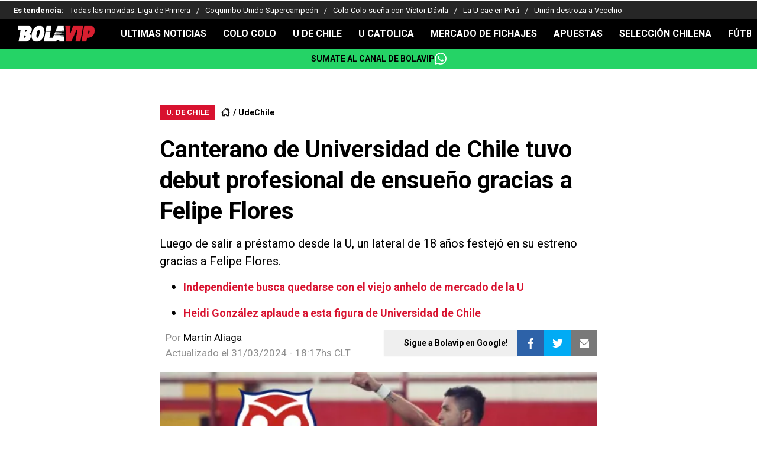

--- FILE ---
content_type: text/html; charset=utf-8
request_url: https://bolavip.com/cl/udechile/canterano-de-universidad-de-chile-tuvo-debut-profesional-de-ensueno-gracias-a-felipe-flores
body_size: 33556
content:
<!DOCTYPE html><html lang="es-CL" amp i-amphtml-binding i-amphtml-layout i-amphtml-no-boilerplate transformed="self;v=1"><head><meta charset="utf-8"><meta name="viewport" content="width=device-width,minimum-scale=1,initial-scale=1"><link rel="preconnect" href="https://fonts.gstatic.com"><link rel="preconnect" href="https://bolavip.com"><link rel="dns-prefetch" href="https://fonts.gstatic.com"><meta name="robots" content="index, follow, max-image-preview:large"><meta name="description" content="Luego de salir a préstamo desde Universidad de Chile, un lateral de 18 años festejó en su estreno gracias a Felipe Flores."><meta name="keywords" content="Deportes Limache, Felipe Flores, Universidad de Chile, Zacarías Abuhadba"><meta property="og:type" content="article"><meta property="og:locale" content="es_LA"><meta property="og:title" content="Canterano de Universidad de Chile tuvo un debut de ensueño gracias a Felipe Flores"><meta property="og:description" content="Luego de salir a préstamo desde Universidad de Chile, un lateral de 18 años festejó en su estreno gracias a Felipe Flores."><meta property="og:url" content="https://bolavip.com/cl/udechile/canterano-de-universidad-de-chile-tuvo-debut-profesional-de-ensueno-gracias-a-felipe-flores"><meta property="og:site_name" content="Bolavip Chile"><meta property="og:updated_time" content="2024-03-31T18:17:29-03:00"><meta property="og:image" content="https://ds-images.bolavip.com/news/image?src=https%3A%2F%2Fimages.bolavip.com%2Fjpg%2Fcl%2Ffull%2FBCL_20240331_BCL_114558_Diseno-sin-titulo-44.jpg&amp;width=1200&amp;height=740"><meta property="og:image:width" content="1200"><meta property="og:image:height" content="740"><meta property="og:image:alt" content="Felipe Flores ayudó en el estreno profesional de un juvenil de Universidad de Chile.
"><meta property="fb:app_id" content="123210741058923"><meta property="fb:pages" content="238805895219"><meta name="twitter:card" content="summary_large_image"><meta name="twitter:description" content="Luego de salir a préstamo desde Universidad de Chile, un lateral de 18 años festejó en su estreno gracias a Felipe Flores."><meta name="twitter:title" content="Canterano de Universidad de Chile tuvo debut profesional de ensueño gracias a Felipe Flores"><meta name="twitter:site" content="@bolavipcl"><meta name="twitter:creator" content="@maliaga"><meta name="twitter:image" content="https://ds-images.bolavip.com/news/image?src=https%3A%2F%2Fimages.bolavip.com%2Fjpg%2Fcl%2Ffull%2FBCL_20240331_BCL_114558_Diseno-sin-titulo-44.jpg&amp;width=1200&amp;height=740"><meta property="push:title" content="Canterano de la U tuvo debut de ensueño gracias a Felipe Flores"><meta property="push:description" content="Luego de salir a préstamo desde la U, un lateral de 18 años festejó en su estreno gracias a Felipe Flores. "><meta property="mrf:tags" content="deportes-limache;felipe-flores;universidad-de-chile;zacarías-abuhadba"><meta property="nrbi:sections" content="Bolavip Chile;udechile" class="jsx-e6656d0ecb95bceb"><meta name="comscore" content="!-- Comscore Identifier: comscorekw=amp--" class="jsx-e6656d0ecb95bceb"><meta name="amp-script-src" content="sha384-jUOYEcp0xo-MkMzGl5SoMbvvnXQ-_aAsFNRxfd_Wku7zTc6VvWlnHAn5VSl3dlpF" class="jsx-e6656d0ecb95bceb"><meta name="amp-consent-blocking" content="amp-ad,amp-iframe" class="jsx-e62f45d8dd91cadd"><meta name="next-head-count" content="38"><meta name="next-font-preconnect"><style amp-runtime i-amphtml-version="012512221826001">html{overflow-x:hidden!important}html.i-amphtml-fie{height:100%!important;width:100%!important}html:not([amp4ads]),html:not([amp4ads]) body{height:auto!important}html:not([amp4ads]) body{margin:0!important}body{-webkit-text-size-adjust:100%;-moz-text-size-adjust:100%;-ms-text-size-adjust:100%;text-size-adjust:100%}html.i-amphtml-singledoc.i-amphtml-embedded{-ms-touch-action:pan-y pinch-zoom;touch-action:pan-y pinch-zoom}html.i-amphtml-fie>body,html.i-amphtml-singledoc>body{overflow:visible!important}html.i-amphtml-fie:not(.i-amphtml-inabox)>body,html.i-amphtml-singledoc:not(.i-amphtml-inabox)>body{position:relative!important}html.i-amphtml-ios-embed-legacy>body{overflow-x:hidden!important;overflow-y:auto!important;position:absolute!important}html.i-amphtml-ios-embed{overflow-y:auto!important;position:static}#i-amphtml-wrapper{overflow-x:hidden!important;overflow-y:auto!important;position:absolute!important;top:0!important;left:0!important;right:0!important;bottom:0!important;margin:0!important;display:block!important}html.i-amphtml-ios-embed.i-amphtml-ios-overscroll,html.i-amphtml-ios-embed.i-amphtml-ios-overscroll>#i-amphtml-wrapper{-webkit-overflow-scrolling:touch!important}#i-amphtml-wrapper>body{position:relative!important;border-top:1px solid transparent!important}#i-amphtml-wrapper+body{visibility:visible}#i-amphtml-wrapper+body .i-amphtml-lightbox-element,#i-amphtml-wrapper+body[i-amphtml-lightbox]{visibility:hidden}#i-amphtml-wrapper+body[i-amphtml-lightbox] .i-amphtml-lightbox-element{visibility:visible}#i-amphtml-wrapper.i-amphtml-scroll-disabled,.i-amphtml-scroll-disabled{overflow-x:hidden!important;overflow-y:hidden!important}amp-instagram{padding:54px 0px 0px!important;background-color:#fff}amp-iframe iframe{box-sizing:border-box!important}[amp-access][amp-access-hide]{display:none}[subscriptions-dialog],body:not(.i-amphtml-subs-ready) [subscriptions-action],body:not(.i-amphtml-subs-ready) [subscriptions-section]{display:none!important}amp-experiment,amp-live-list>[update]{display:none}amp-list[resizable-children]>.i-amphtml-loading-container.amp-hidden{display:none!important}amp-list [fetch-error],amp-list[load-more] [load-more-button],amp-list[load-more] [load-more-end],amp-list[load-more] [load-more-failed],amp-list[load-more] [load-more-loading]{display:none}amp-list[diffable] div[role=list]{display:block}amp-story-page,amp-story[standalone]{min-height:1px!important;display:block!important;height:100%!important;margin:0!important;padding:0!important;overflow:hidden!important;width:100%!important}amp-story[standalone]{background-color:#000!important;position:relative!important}amp-story-page{background-color:#757575}amp-story .amp-active>div,amp-story .i-amphtml-loader-background{display:none!important}amp-story-page:not(:first-of-type):not([distance]):not([active]){transform:translateY(1000vh)!important}amp-autocomplete{position:relative!important;display:inline-block!important}amp-autocomplete>input,amp-autocomplete>textarea{padding:0.5rem;border:1px solid rgba(0,0,0,.33)}.i-amphtml-autocomplete-results,amp-autocomplete>input,amp-autocomplete>textarea{font-size:1rem;line-height:1.5rem}[amp-fx^=fly-in]{visibility:hidden}amp-script[nodom],amp-script[sandboxed]{position:fixed!important;top:0!important;width:1px!important;height:1px!important;overflow:hidden!important;visibility:hidden}
/*# sourceURL=/css/ampdoc.css*/[hidden]{display:none!important}.i-amphtml-element{display:inline-block}.i-amphtml-blurry-placeholder{transition:opacity 0.3s cubic-bezier(0.0,0.0,0.2,1)!important;pointer-events:none}[layout=nodisplay]:not(.i-amphtml-element){display:none!important}.i-amphtml-layout-fixed,[layout=fixed][width][height]:not(.i-amphtml-layout-fixed){display:inline-block;position:relative}.i-amphtml-layout-responsive,[layout=responsive][width][height]:not(.i-amphtml-layout-responsive),[width][height][heights]:not([layout]):not(.i-amphtml-layout-responsive),[width][height][sizes]:not(img):not([layout]):not(.i-amphtml-layout-responsive){display:block;position:relative}.i-amphtml-layout-intrinsic,[layout=intrinsic][width][height]:not(.i-amphtml-layout-intrinsic){display:inline-block;position:relative;max-width:100%}.i-amphtml-layout-intrinsic .i-amphtml-sizer{max-width:100%}.i-amphtml-intrinsic-sizer{max-width:100%;display:block!important}.i-amphtml-layout-container,.i-amphtml-layout-fixed-height,[layout=container],[layout=fixed-height][height]:not(.i-amphtml-layout-fixed-height){display:block;position:relative}.i-amphtml-layout-fill,.i-amphtml-layout-fill.i-amphtml-notbuilt,[layout=fill]:not(.i-amphtml-layout-fill),body noscript>*{display:block;overflow:hidden!important;position:absolute;top:0;left:0;bottom:0;right:0}body noscript>*{position:absolute!important;width:100%;height:100%;z-index:2}body noscript{display:inline!important}.i-amphtml-layout-flex-item,[layout=flex-item]:not(.i-amphtml-layout-flex-item){display:block;position:relative;-ms-flex:1 1 auto;flex:1 1 auto}.i-amphtml-layout-fluid{position:relative}.i-amphtml-layout-size-defined{overflow:hidden!important}.i-amphtml-layout-awaiting-size{position:absolute!important;top:auto!important;bottom:auto!important}i-amphtml-sizer{display:block!important}@supports (aspect-ratio:1/1){i-amphtml-sizer.i-amphtml-disable-ar{display:none!important}}.i-amphtml-blurry-placeholder,.i-amphtml-fill-content{display:block;height:0;max-height:100%;max-width:100%;min-height:100%;min-width:100%;width:0;margin:auto}.i-amphtml-layout-size-defined .i-amphtml-fill-content{position:absolute;top:0;left:0;bottom:0;right:0}.i-amphtml-replaced-content,.i-amphtml-screen-reader{padding:0!important;border:none!important}.i-amphtml-screen-reader{position:fixed!important;top:0px!important;left:0px!important;width:4px!important;height:4px!important;opacity:0!important;overflow:hidden!important;margin:0!important;display:block!important;visibility:visible!important}.i-amphtml-screen-reader~.i-amphtml-screen-reader{left:8px!important}.i-amphtml-screen-reader~.i-amphtml-screen-reader~.i-amphtml-screen-reader{left:12px!important}.i-amphtml-screen-reader~.i-amphtml-screen-reader~.i-amphtml-screen-reader~.i-amphtml-screen-reader{left:16px!important}.i-amphtml-unresolved{position:relative;overflow:hidden!important}.i-amphtml-select-disabled{-webkit-user-select:none!important;-ms-user-select:none!important;user-select:none!important}.i-amphtml-notbuilt,[layout]:not(.i-amphtml-element),[width][height][heights]:not([layout]):not(.i-amphtml-element),[width][height][sizes]:not(img):not([layout]):not(.i-amphtml-element){position:relative;overflow:hidden!important;color:transparent!important}.i-amphtml-notbuilt:not(.i-amphtml-layout-container)>*,[layout]:not([layout=container]):not(.i-amphtml-element)>*,[width][height][heights]:not([layout]):not(.i-amphtml-element)>*,[width][height][sizes]:not([layout]):not(.i-amphtml-element)>*{display:none}amp-img:not(.i-amphtml-element)[i-amphtml-ssr]>img.i-amphtml-fill-content{display:block}.i-amphtml-notbuilt:not(.i-amphtml-layout-container),[layout]:not([layout=container]):not(.i-amphtml-element),[width][height][heights]:not([layout]):not(.i-amphtml-element),[width][height][sizes]:not(img):not([layout]):not(.i-amphtml-element){color:transparent!important;line-height:0!important}.i-amphtml-ghost{visibility:hidden!important}.i-amphtml-element>[placeholder],[layout]:not(.i-amphtml-element)>[placeholder],[width][height][heights]:not([layout]):not(.i-amphtml-element)>[placeholder],[width][height][sizes]:not([layout]):not(.i-amphtml-element)>[placeholder]{display:block;line-height:normal}.i-amphtml-element>[placeholder].amp-hidden,.i-amphtml-element>[placeholder].hidden{visibility:hidden}.i-amphtml-element:not(.amp-notsupported)>[fallback],.i-amphtml-layout-container>[placeholder].amp-hidden,.i-amphtml-layout-container>[placeholder].hidden{display:none}.i-amphtml-layout-size-defined>[fallback],.i-amphtml-layout-size-defined>[placeholder]{position:absolute!important;top:0!important;left:0!important;right:0!important;bottom:0!important;z-index:1}amp-img[i-amphtml-ssr]:not(.i-amphtml-element)>[placeholder]{z-index:auto}.i-amphtml-notbuilt>[placeholder]{display:block!important}.i-amphtml-hidden-by-media-query{display:none!important}.i-amphtml-element-error{background:red!important;color:#fff!important;position:relative!important}.i-amphtml-element-error:before{content:attr(error-message)}i-amp-scroll-container,i-amphtml-scroll-container{position:absolute;top:0;left:0;right:0;bottom:0;display:block}i-amp-scroll-container.amp-active,i-amphtml-scroll-container.amp-active{overflow:auto;-webkit-overflow-scrolling:touch}.i-amphtml-loading-container{display:block!important;pointer-events:none;z-index:1}.i-amphtml-notbuilt>.i-amphtml-loading-container{display:block!important}.i-amphtml-loading-container.amp-hidden{visibility:hidden}.i-amphtml-element>[overflow]{cursor:pointer;position:relative;z-index:2;visibility:hidden;display:initial;line-height:normal}.i-amphtml-layout-size-defined>[overflow]{position:absolute}.i-amphtml-element>[overflow].amp-visible{visibility:visible}template{display:none!important}.amp-border-box,.amp-border-box *,.amp-border-box :after,.amp-border-box :before{box-sizing:border-box}amp-pixel{display:none!important}amp-analytics,amp-auto-ads,amp-story-auto-ads{position:fixed!important;top:0!important;width:1px!important;height:1px!important;overflow:hidden!important;visibility:hidden}amp-story{visibility:hidden!important}html.i-amphtml-fie>amp-analytics{position:initial!important}[visible-when-invalid]:not(.visible),form [submit-error],form [submit-success],form [submitting]{display:none}amp-accordion{display:block!important}@media (min-width:1px){:where(amp-accordion>section)>:first-child{margin:0;background-color:#efefef;padding-right:20px;border:1px solid #dfdfdf}:where(amp-accordion>section)>:last-child{margin:0}}amp-accordion>section{float:none!important}amp-accordion>section>*{float:none!important;display:block!important;overflow:hidden!important;position:relative!important}amp-accordion,amp-accordion>section{margin:0}amp-accordion:not(.i-amphtml-built)>section>:last-child{display:none!important}amp-accordion:not(.i-amphtml-built)>section[expanded]>:last-child{display:block!important}
/*# sourceURL=/css/ampshared.css*/</style><script async src="https://cdn.ampproject.org/v0.mjs" type="module" crossorigin="anonymous"></script><script async nomodule src="https://cdn.ampproject.org/v0.js" crossorigin="anonymous"></script><script async src="https://cdn.ampproject.org/v0/amp-accordion-0.1.mjs" custom-element="amp-accordion" type="module" crossorigin="anonymous"></script><script async nomodule src="https://cdn.ampproject.org/v0/amp-accordion-0.1.js" crossorigin="anonymous" custom-element="amp-accordion"></script><script async src="https://cdn.ampproject.org/v0/amp-ad-0.1.mjs" custom-element="amp-ad" type="module" crossorigin="anonymous"></script><script async nomodule src="https://cdn.ampproject.org/v0/amp-ad-0.1.js" crossorigin="anonymous" custom-element="amp-ad"></script><script async src="https://cdn.ampproject.org/v0/amp-analytics-0.1.mjs" custom-element="amp-analytics" type="module" crossorigin="anonymous"></script><script async nomodule src="https://cdn.ampproject.org/v0/amp-analytics-0.1.js" crossorigin="anonymous" custom-element="amp-analytics"></script><script async src="https://cdn.ampproject.org/v0/amp-bind-0.1.mjs" custom-element="amp-bind" type="module" crossorigin="anonymous"></script><script async nomodule src="https://cdn.ampproject.org/v0/amp-bind-0.1.js" crossorigin="anonymous" custom-element="amp-bind"></script><script async src="https://cdn.ampproject.org/v0/amp-consent-0.1.mjs" custom-element="amp-consent" type="module" crossorigin="anonymous"></script><script async nomodule src="https://cdn.ampproject.org/v0/amp-consent-0.1.js" crossorigin="anonymous" custom-element="amp-consent"></script><script async src="https://cdn.ampproject.org/v0/amp-geo-0.1.mjs" custom-element="amp-geo" type="module" crossorigin="anonymous"></script><script async nomodule src="https://cdn.ampproject.org/v0/amp-geo-0.1.js" crossorigin="anonymous" custom-element="amp-geo"></script><script async src="https://cdn.ampproject.org/v0/amp-iframe-0.1.mjs" custom-element="amp-iframe" type="module" crossorigin="anonymous"></script><script async nomodule src="https://cdn.ampproject.org/v0/amp-iframe-0.1.js" crossorigin="anonymous" custom-element="amp-iframe"></script><script async src="https://cdn.ampproject.org/v0/amp-script-0.1.mjs" custom-element="amp-script" type="module" crossorigin="anonymous"></script><script async nomodule src="https://cdn.ampproject.org/v0/amp-script-0.1.js" crossorigin="anonymous" custom-element="amp-script"></script><script async src="https://cdn.ampproject.org/v0/amp-sidebar-0.1.mjs" custom-element="amp-sidebar" type="module" crossorigin="anonymous"></script><script async nomodule src="https://cdn.ampproject.org/v0/amp-sidebar-0.1.js" crossorigin="anonymous" custom-element="amp-sidebar"></script><script async src="https://cdn.ampproject.org/v0/amp-sticky-ad-1.0.mjs" custom-element="amp-sticky-ad" type="module" crossorigin="anonymous"></script><script async nomodule src="https://cdn.ampproject.org/v0/amp-sticky-ad-1.0.js" crossorigin="anonymous" custom-element="amp-sticky-ad"></script><script async src="https://cdn.ampproject.org/v0/amp-web-push-0.1.mjs" custom-element="amp-web-push" type="module" crossorigin="anonymous"></script><script async nomodule src="https://cdn.ampproject.org/v0/amp-web-push-0.1.js" crossorigin="anonymous" custom-element="amp-web-push"></script><link href="https://statics.bolavip.com/cl/favicon/favicon.ico" rel="shortcut icon"><link href="https://statics.bolavip.com/cl/favicon/favicon-16x16.png" rel="icon" sizes="16x16" type="image/png"><link href="https://statics.bolavip.com/cl/favicon/favicon-32x32.png" rel="icon" sizes="32x32" type="image/png"><link href="https://statics.bolavip.com/cl/favicon/favicon-96x96.png" rel="icon" sizes="96x96" type="image/png"><link rel="stylesheet" href="https://fonts.googleapis.com/css2?family=Roboto:wght@400;700&amp;display=swap"><title>Universidad de Chile: canterano tuvo debut soñado gracias a Felipe Flores</title><link rel="alternate" type="application/rss+xml" title="Fuente RSS para Bolavip Chile" href="https://bolavip.com/cl/rss/feed/category/udechile"><link rel="canonical" href="https://bolavip.com/cl/udechile/canterano-de-universidad-de-chile-tuvo-debut-profesional-de-ensueno-gracias-a-felipe-flores"><script id="ArticleSchema" type="application/ld+json">{"@context":"http://schema.org","@type":"NewsArticle","mainEntityOfPage":"https://bolavip.com/cl/udechile/canterano-de-universidad-de-chile-tuvo-debut-profesional-de-ensueno-gracias-a-felipe-flores","wordCount":375,"inLanguage":"ES","isAccessibleForFree":true,"headline":"Canterano de Universidad de Chile tuvo debut profesional de ensueño gracias a Felipe Flores","alternativeHeadline":"Universidad de Chile: canterano tuvo debut soñado gracias a Felipe Flores","image":{"@type":"ImageObject","url":["https://ds-images.bolavip.com/news/image/1200/740/?src=https://images.bolavip.com/webp/cl/full/BCL_20240331_BCL_114558_Diseno-sin-titulo-44.webp"]},"thumbnailUrl":["https://ds-images.bolavip.com/news/image/1200/740/?src=https://images.bolavip.com/webp/cl/full/BCL_20240331_BCL_114558_Diseno-sin-titulo-44.webp"],"datePublished":"2024-03-31T18:09:40-03:00","dateModified":"2024-03-31T18:17:29-03:00","author":[{"@type":"Person","name":"martín aliaga","url":"https://bolavip.com/cl/staff/maliaga","sameAs":["https://twitter.com/"]}],"publisher":{"@type":"Organization","name":"Bolavip Chile","url":"https://bolavip.com/cl","publishingPrinciples":"https://bolavip.com/cl/politica-editorial","logo":{"@type":"ImageObject","url":"https://bolavip.com/export/sites/bolavip/arte/logo_bola_vip_amp.jpg","width":"148","height":"31","caption":"Bolavip Chile Logo"},"sameAs":["https://www.facebook.com/bolavip.cl","https://x.com/Bolavipcl","https://www.instagram.com/bolavipcl","https://www.youtube.com/c/Bolavip","https://www.tiktok.com/@bolavipcom"]},"articleSection":"UdeChile","articleBody":"Universidad de Chile sigue minuciosamente el desarrollo de sus juveniles, acentuando la atención sobre los que salieron a préstamo. Uno de ellos dejó la categoría sub-21 de los azules a comienzos de 2024 y ya logró su debut profesional. En su estreno, Felipe Flores fue clave para darle una alegría. Sí, el mismo ex Colo Colo. \n\n\n\nEse es el caso de Zacarías Abuhadba, lateral de 18 años perteneciente a la U. A pesar de que en 2023 alternó en los entrenamientos con el plantel profesional, se decidió su cesión para sumar mayores oportunidades. Partió rumbo a Deportes Limache, equipo que lucha por mantenerse en Primera B tras su reciente ascenso.\n\n\n\nDe momento, la tarea va bien encaminada para el joven futbolista y para Limache. El pasado viernes 29 de marzo, el equipo dirigido por Víctor Rivero logró un emocionante triunfo 3-2 ante Unión San Felipe. A casi diez minutos del final, Felipe Flores (que había ingresado en el 63′) rompió el empate y logró aventajar al equipo en calidad de visita.\n\n\n\nCon el encuentro en su peak de emoción, el DT decidió confiar en Zacarías Abuhadba y lo mandó a la cancha en el minuto 84. Un golpe de experiencia en un momento complejo para Limache, pero todo salió a la perfección. Victoria en el Estadio Municipal de San Felipe y estreno profesional para el joven lateral. \n\n\n\nEl joven jugador perteneciente a Universidad de Chile debutó en Deportes Limache.\n\n\n\n\n\nPudo salir de Universidad de Chile a otro equipo de Primera B\n\n\n\nA pesar de que por estos días está en Deportes Limache, el préstamo de Zacarías Abuhadba a Deportes Antofagasta estuvo prácticamente sellado. El defensor estuvo a prueba en el cuadro de Primera B, pero finalmente se inclinó por recalar en Limache.\n\n\n\n¿Hasta cuándo estará en tal club? Debe volver a Universidad de Chile al término de 2024. Una opción ante la posible salida de Marcelo Morales. Cabe destacar que este último nombre, titular en el primer equipo azul, está siendo seguido desde Europa. Por formación, un posible sustituto natural para la banda izquierda.\n\n\n\n\n\nCuándo juega la U\n\n\n\nEl próximo partido de la U será contra Cobreloa este 31 de marzo. Se jugará desde las 18:00 horas en el Estadio Zorros del Desierto. \n\n\n\n","description":"Luego de salir a préstamo desde la U, un lateral de 18 años festejó en su estreno gracias a Felipe Flores.","keywords":"Deportes Limache, Felipe Flores, Universidad de Chile, Zacarías Abuhadba"}</script><script id="BreadcrumbListSchema" type="application/ld+json">{"@context":"https://schema.org","@type":"BreadcrumbList","itemListElement":[{"@type":"ListItem","position":1,"name":"Home","item":"https://bolavip.com/cl"},{"@type":"ListItem","position":2,"name":"UdeChile","item":"https://bolavip.com/cl/udechile"},{"@type":"ListItem","position":3,"name":"Universidad de Chile: canterano tuvo debut soñado gracias a Felipe Flores","item":"https://bolavip.com/cl/udechile/canterano-de-universidad-de-chile-tuvo-debut-profesional-de-ensueno-gracias-a-felipe-flores"}]}</script><script type="application/ld+json" id="NewsMediaOrganizationSchema">{"@context":"http://schema.org","@type":"NewsMediaOrganization","name":"Bolavip","url":"https://bolavip.com/cl","description":"Las últimas noticias: Alexis Sánchez,  Arturo Vidal, Fútbol Chileno, Primera División, Selección de Chile, Eliminatorias Sudamericanas, Copa Libertadores, Boxeo, Tenis, F1. Estadísticas y Resultados EN VIVO. Colo Colo, Universidad de Chile, Universidad Católica y más.","address":{"@type":"PostalAddress","streetAddress":"Rincón 602, #601","addressLocality":"Montevideo","addressRegion":"Departamento de Montevideo","addressCountry":{"@type":"Country","name":"Uruguay"}},"sameAs":["https://www.facebook.com/bolavip.cl","https://x.com/Bolavipcl","https://www.instagram.com/bolavipcl","https://www.youtube.com/c/Bolavip","https://www.tiktok.com/@bolavipcom","https://bolavip.com/cl/rss/feed"]}</script><script type="application/ld+json" id="WebsiteSchema">{"@context":"http://schema.org","@type":"WebSite","name":"Bolavip","url":"https://bolavip.com/cl"}</script><script type="application/ld+json" id="ItemListSchema">{"@context":"http://schema.org","@type":"ItemList","itemListElement":[{"@type":"ListItem","position":1,"url":"https://bolavip.com/cl/nacional/fueron-dupla-goleadora-y-hoy-son-maestro-y-alumno-los-desafios-de-felipe-flores-junto-a-chupete-suazo-en-primera-b"},{"@type":"ListItem","position":2,"url":"https://bolavip.com/cl/colocolo/fue-de-los-mas-queridos-por-la-hinchada-de-colo-colo-y-hoy-revela-su-gran-sueno-a-futuro-con-el-cacique"},{"@type":"ListItem","position":3,"url":"https://bolavip.com/cl/primera-b/marcelo-salas-busca-remecer-el-mercado-de-la-primera-b-deportes-temuco-va-con-todo-por-ex-colo-colo"},{"@type":"ListItem","position":4,"url":"https://bolavip.com/cl/primera-b/felipe-flores-saca-pecho-por-el-ascenso-de-deportes-limache-esto-es-algo-historico"}]}</script><link rel="manifest" href="https://statics.bolavip.com/cl/manifest.json"><link rel="apple-touch-icon-precomposed" href="https://statics.bolavip.com/cl/favicon/apple-icon-57x57.png" sizes="57x57"><link rel="apple-touch-icon-precomposed" href="https://statics.bolavip.com/cl/favicon/apple-icon-60x60.png" sizes="60x60"><link rel="apple-touch-icon-precomposed" href="https://statics.bolavip.com/cl/favicon/apple-icon-72x72.png" sizes="72x72"><link rel="apple-touch-icon-precomposed" href="https://statics.bolavip.com/cl/favicon/apple-icon-76x76.png" sizes="76x76"><link rel="apple-touch-icon-precomposed" href="https://statics.bolavip.com/cl/favicon/apple-icon-114x114.png" sizes="114x114"><link rel="apple-touch-icon-precomposed" href="https://statics.bolavip.com/cl/favicon/apple-icon-120x120.png" sizes="120x120"><link rel="apple-touch-icon-precomposed" href="https://statics.bolavip.com/cl/favicon/apple-icon-144x144.png" sizes="144x144"><link rel="apple-touch-icon-precomposed" href="https://statics.bolavip.com/cl/favicon/apple-icon-152x152.png" sizes="152x152"><link rel="apple-touch-icon-precomposed" href="https://statics.bolavip.com/cl/favicon/apple-icon-180x180.png" sizes="180x180"><style amp-custom>@media only screen and (max-width:800px){#i-amp-0{display:none}}.amp-geo-group-ccpa .consent-ccpa,.amp-geo-group-eea .consent-eea,.sync-iframe{display:block}.sync-iframe{margin:0}.header-highlight-links.jsx-2704321349{display:-webkit-box;display:-webkit-flex;display:-moz-box;display:-ms-flexbox;display:flex;width:100%;-webkit-box-sizing:border-box;-moz-box-sizing:border-box;box-sizing:border-box;height:35px;-webkit-flex-flow:row;-ms-flex-flow:row;flex-flow:row;-webkit-box-align:center;-webkit-align-items:center;-moz-box-align:center;-ms-flex-align:center;align-items:center;padding:0 10px;background-color:#262626;color:#fff;font:400 15px/20px Roboto,-apple-system,sans-serif;border:0}.header-highlight-links__label.jsx-2704321349{-webkit-box-flex:0;-webkit-flex:0 0 auto;-moz-box-flex:0;-ms-flex:0 0 auto;flex:0 0 auto;font-weight:700;margin-right:10px;white-space:nowrap}.header-highlight-links__nav.jsx-2704321349{overflow-x:scroll}.header-highlight-links__nav__list.jsx-2704321349{display:-webkit-box;display:-webkit-flex;display:-moz-box;display:-ms-flexbox;display:flex;-webkit-flex-flow:row;-ms-flex-flow:row;flex-flow:row;list-style:none;padding:0;margin:0}.header-highlight-links__nav__list__item.jsx-2704321349 .link-factory-custom-style{display:-webkit-box;display:-webkit-flex;display:-moz-box;display:-ms-flexbox;display:flex;-webkit-box-align:center;-webkit-align-items:center;-moz-box-align:center;-ms-flex-align:center;align-items:center;text-decoration:none;color:inherit;height:35px;white-space:nowrap}.header-highlight-links__nav__list__item.jsx-2704321349:not(:last-child) .link-factory-custom-style:after{content:"/";margin:0 10px}@media(min-width:769px){.header-highlight-links.jsx-2704321349{height:30px;padding:0 0 0 23px;border-width:0;font:400 13px/17px Roboto,-apple-system,sans-serif}.header-highlight-links__nav.jsx-2704321349{overflow:hidden}}.nav__menu__item.jsx-884394347{display:-webkit-inline-box;display:-webkit-inline-flex;display:-moz-inline-box;display:-ms-inline-flexbox;display:inline-flex;text-align:left;z-index:5;-webkit-flex-shrink:0;-ms-flex-negative:0;flex-shrink:0;padding:0;position:relative}.nav__menu__item.jsx-884394347 .nav__menu__item__link{display:-webkit-box;display:-webkit-flex;display:-moz-box;display:-ms-flexbox;display:flex;-webkit-box-align:center;-webkit-align-items:center;-moz-box-align:center;-ms-flex-align:center;align-items:center;text-transform:uppercase;text-decoration:none;cursor:pointer;letter-spacing:0;background-color:transparent;font:700 16px/18px Roboto,-apple-system,sans-serif;padding:0 14px;color:#fff;-webkit-transition:.3s ease;-moz-transition:.3s ease;-o-transition:.3s ease;transition:.3s ease}.nav__menu__item.jsx-884394347 .nav__menu__item__link:hover{color:none;background:none}.nav__menu__item__submenu.jsx-884394347{position:absolute;top:100%;left:0;z-index:1;-webkit-transition:.2s ease;-moz-transition:.2s ease;-o-transition:.2s ease;transition:.2s ease;-webkit-transform:scale(0);-moz-transform:scale(0);-ms-transform:scale(0);-o-transform:scale(0);transform:scale(0);-webkit-transform-origin:top left;-moz-transform-origin:top left;-ms-transform-origin:top left;-o-transform-origin:top left;transform-origin:top left;padding:5px 0 0;background:undefined}.nav__menu__item__submenu__item.jsx-884394347{list-style:none;padding:10px}.nav__menu__item__submenu-icon.jsx-884394347{display:-webkit-box;display:-webkit-flex;display:-moz-box;display:-ms-flexbox;display:flex;-webkit-transition:.3s ease;-moz-transition:.3s ease;-o-transition:.3s ease;transition:.3s ease}.nav__menu__item__submenu__wrapper.jsx-884394347{background:#fff;-webkit-box-shadow:0 1px 1px 1px rgb(0 0 0/25%);-moz-box-shadow:0 1px 1px 1px rgb(0 0 0/25%);box-shadow:0 1px 1px 1px rgb(0 0 0/25%);min-width:180px;min-height:180px;display:block;margin-top:30px}.nav__menu__item.jsx-884394347:hover .nav__menu__item__submenu.jsx-884394347{-webkit-transform:scale(1);-moz-transform:scale(1);-ms-transform:scale(1);-o-transform:scale(1);transform:scale(1)}.nav__menu__item.jsx-884394347:hover .nav__menu__item__submenu-icon.jsx-884394347{-webkit-transform:rotate(180deg);-moz-transform:rotate(180deg);-ms-transform:rotate(180deg);-o-transform:rotate(180deg);transform:rotate(180deg)}.nav__menu__item__link__icon.jsx-884394347{margin-right:5px}.nav.jsx-2424206585{display:none;margin:0 auto 0 0;letter-spacing:0;-webkit-box-orient:horizontal;-webkit-box-direction:normal;-webkit-flex-flow:row;-moz-box-orient:horizontal;-moz-box-direction:normal;-ms-flex-flow:row;flex-flow:row;-webkit-box-pack:justify;-webkit-justify-content:space-between;-moz-box-pack:justify;-ms-flex-pack:justify;justify-content:space-between;overflow:hidden}.nav.jsx-2424206585,.nav__menu.jsx-2424206585{-webkit-box-align:center;-webkit-align-items:center;-moz-box-align:center;-ms-flex-align:center;align-items:center}.nav__menu.jsx-2424206585{margin:0;padding:0;list-style:none;white-space:nowrap;display:-webkit-box;display:-webkit-flex;display:-moz-box;display:-ms-flexbox;display:flex}@media(min-width:769px){.nav.jsx-2424206585{display:-webkit-box;display:-webkit-flex;display:-moz-box;display:-ms-flexbox;display:flex}}.amp-notifications-container.jsx-1173336545 .amp-invisible{display:none}.amp-notifications-container.jsx-1173336545{display:-webkit-box;display:-webkit-flex;display:-moz-box;display:-ms-flexbox;display:flex}.btn-push.jsx-1173336545{font:700 14px/16px Roboto,-apple-system,sans-serif;letter-spacing:0;text-transform:uppercase;-webkit-border-radius:5px;-moz-border-radius:5px;border-radius:5px;width:110px;height:27px;display:-webkit-inline-box;display:-webkit-inline-flex;display:-moz-inline-box;display:-ms-inline-flexbox;display:inline-flex;-webkit-box-pack:center;-webkit-justify-content:center;-moz-box-pack:center;-ms-flex-pack:center;justify-content:center;-webkit-box-align:center;-webkit-align-items:center;-moz-box-align:center;-ms-flex-align:center;align-items:center;cursor:pointer}.btn-subscribe.jsx-1173336545{background-color:#fbc508;color:#000;margin-right:25px;border:none}.btn-subscribe.jsx-1173336545 svg{fill:#000}.btn-unsubscribe.jsx-1173336545{background-color:#fff;color:#000;border:1px solid #fbc508}.btn-unsubscribe.jsx-1173336545 svg{fill:#000}.header-highlight-links.jsx-2302425430{display:-webkit-box;display:-webkit-flex;display:-moz-box;display:-ms-flexbox;display:flex;width:100%;-webkit-box-sizing:border-box;-moz-box-sizing:border-box;box-sizing:border-box;height:auto;-webkit-flex-flow:row wrap;-ms-flex-flow:row wrap;flex-flow:row wrap;-webkit-box-align:center;-webkit-align-items:center;-moz-box-align:center;-ms-flex-align:center;align-items:center;padding:15px;background-color:#262626;color:#fff;font:400 15px/20px Roboto,-apple-system,sans-serif;border:0}.header-highlight-links__label.jsx-2302425430{-webkit-box-flex:0;-webkit-flex:0 0 auto;-moz-box-flex:0;-ms-flex:0 0 auto;flex:0 0 auto;font-weight:700;margin-right:10px;white-space:nowrap}.header-highlight-links__nav.jsx-2302425430{overflow-x:visible}.header-highlight-links__nav__list.jsx-2302425430{display:-webkit-box;display:-webkit-flex;display:-moz-box;display:-ms-flexbox;display:flex;-webkit-flex-flow:row wrap;-ms-flex-flow:row wrap;flex-flow:row wrap;list-style:none;padding:0;margin:0}.header-highlight-links__nav__list__item.jsx-2302425430 .link-factory-custom-style{display:-webkit-box;display:-webkit-flex;display:-moz-box;display:-ms-flexbox;display:flex;-webkit-box-align:center;-webkit-align-items:center;-moz-box-align:center;-ms-flex-align:center;align-items:center;text-decoration:none;color:inherit;height:35px;white-space:nowrap}.header-highlight-links__nav__list__item.jsx-2302425430:not(:last-child) .link-factory-custom-style:after{content:"/";margin:0 10px}@media(min-width:769px){.header-highlight-links.jsx-2302425430{height:auto;padding:0 0 0 23px;border-width:0;font:400 13px/17px Roboto,-apple-system,sans-serif}.header-highlight-links__nav.jsx-2302425430{overflow:hidden}}.footer-social-link.jsx-1028253461{display:-webkit-box;display:-webkit-flex;display:-moz-box;display:-ms-flexbox;display:flex}.footer-social-link.jsx-1028253461:first-child.text{display:none}.footer-social-link.jsx-1028253461:not(:last-child){margin-right:20px}.footer-social-link__text.jsx-1028253461{display:none}.footer-social-link__link.jsx-1028253461{height:24px;width:24px;-webkit-box-pack:center;-webkit-justify-content:center;-moz-box-pack:center;-ms-flex-pack:center;justify-content:center;-webkit-box-align:center;-webkit-align-items:center;-moz-box-align:center;-ms-flex-align:center;align-items:center;display:-webkit-inline-box;display:-webkit-inline-flex;display:-moz-inline-box;display:-ms-inline-flexbox;display:inline-flex;text-decoration:none;color:#fff;fill:#fff}.footer-social-link__link[aria-label=instagram].jsx-1028253461>svg{width:24px}.footer-social-link__link[aria-label=tiktok].jsx-1028253461>svg{width:24px;height:24px}@media(min-width:769px){.footer-social-link__text.jsx-1028253461{font:700 16px/20px Roboto,-apple-system,sans-serif;letter-spacing:0;color:#fff;text-transform:uppercase;-webkit-box-pack:center;-webkit-justify-content:center;-moz-box-pack:center;-ms-flex-pack:center;justify-content:center;-webkit-box-align:center;-webkit-align-items:center;-moz-box-align:center;-ms-flex-align:center;align-items:center;display:-webkit-inline-box;display:-webkit-inline-flex;display:-moz-inline-box;display:-ms-inline-flexbox;display:inline-flex;margin-top:3px}}.footer-links{list-style:none;margin:0 0 20px;padding:0;display:block;-webkit-flex-flow:column;-ms-flex-flow:column;flex-flow:column}.footer-links li{display:inline-block;margin-top:5px;margin-bottom:0}.footer-links:first-child li:first-child{margin-bottom:0}.footer-links__link{font:700 16px/20px Roboto,-apple-system,sans-serif;letter-spacing:0;color:#fff;text-decoration:none}.footer-links__text{display:inline}.footer-links .divider{font:Regular 13px/16px Roboto,-apple-system,sans-serif;letter-spacing:0;color:#fff;margin:0 7px;opacity:.7;display:inline}.footer-links li:last-child .divider{display:none}@media(min-width:769px){.footer-links{display:block;-webkit-flex-flow:inherit;-ms-flex-flow:inherit;flex-flow:inherit}.footer-links:first-child{margin-right:0}.footer-links li{margin-top:0;margin-bottom:0}.footer-links:first-child li:first-child{margin-bottom:0}.footer-links .divider,.footer-links__text{display:inline}}.wrapper.jsx-2544675498{width:100%;margin:0 auto;position:relative}@media(min-width:769px){.wrapper.jsx-2544675498{width:100%}}@media(min-width:1070px){.wrapper.jsx-2544675498{margin:0 auto;width:1070px}}.compliance-footer{border:solid #d8122f;border-width:2px 0 0;-webkit-border-image:none;-moz-border-image:none;-o-border-image:none;border-image:none;background-color:#000;color:#fff;min-height:95px;padding:15px 11px;-webkit-box-orient:vertical;-webkit-flex-flow:column;-moz-box-orient:vertical;-ms-flex-flow:column;flex-flow:column}.compliance-footer,.compliance-footer__top-footer{display:-webkit-box;display:-webkit-flex;display:-moz-box;display:-ms-flexbox;display:flex;-webkit-box-direction:normal;-moz-box-direction:normal;-webkit-box-pack:center;-webkit-justify-content:center;-moz-box-pack:center;-ms-flex-pack:center;justify-content:center;-webkit-box-align:center;-webkit-align-items:center;-moz-box-align:center;-ms-flex-align:center;align-items:center}.compliance-footer__top-footer{-webkit-box-orient:horizontal;-webkit-flex-flow:row wrap;-moz-box-orient:horizontal;-ms-flex-flow:row wrap;flex-flow:row wrap;gap:0 15px}.compliance-footer a.compliance-footer__icon{display:-webkit-inline-box;display:-webkit-inline-flex;display:-moz-inline-box;display:-ms-inline-flexbox;display:inline-flex}.compliance-footer a.compliance-footer__icon img{width:100%;height:100%}.compliance-footer .compliance-footer__icon.left{width:0;height:0;margin:0}.compliance-footer .compliance-footer__icon.center{width:108px;height:23px;margin:0}.compliance-footer .compliance-footer__icon.right{width:110px;height:35px;margin:0}.compliance-footer .compliance-footer__icon.right-second,.compliance-footer .compliance-footer__icon.right-third{width:0;height:0;margin:0}.compliance-footer__top-text{font-family:Roboto,-apple-system,sans-serif;font-size:12px;line-height:14px;font-weight:700;text-align:left;margin:0;max-width:275px;vertical-align:top}.complicance-footer__text__divider{display:block;height:0}.compliance-footer__text{max-width:1070px;width:100%;padding:11px 11px 0;-webkit-box-sizing:border-box;-moz-box-sizing:border-box;box-sizing:border-box}.compliance-footer__separator{height:1px;background:#ffffff4d;margin:0 auto}.compliance-footer__text p{max-width:1017px;color:#fff;font-family:Roboto,-apple-system,sans-serif;font-size:14px;line-height:20px;margin:21px auto 0;font-weight:400;text-align:center}.compliance-footer__text p span{text-align:center}.compliance-footer__third-text{max-width:1070px;width:100%;padding:11px 11px 0;-webkit-box-sizing:border-box;-moz-box-sizing:border-box;box-sizing:border-box}.compliance-footer__third-text p{color:#fff;font:14px/20px Roboto,-apple-system,sans-serif;margin:20px auto 0;font-weight:400;text-align:center}@media(min-width:768px){.compliance-footer{padding:20px 0}.compliance-footer__top-footer{gap:0 20px;-webkit-box-align:center;-webkit-align-items:center;-moz-box-align:center;-ms-flex-align:center;align-items:center}.compliance-footer__top-text{font-size:14px;line-height:16px;max-width:none}.compliance-footer .compliance-footer__icon.left{width:0;height:0;margin:0}.compliance-footer .compliance-footer__icon.center{width:115px;height:25px;margin:2px 0 5px}.compliance-footer .compliance-footer__icon.right{width:110px;height:35px;margin:0}.compliance-footer .compliance-footer__icon.right-second{width:0;height:0;margin:0}.complicance-footer__text__divider{display:inline;height:auto}.complicance-footer__text__divider:before{content:"|"}.compliance-footer__text,.compliance-footer__third-text{padding:11px 0 0}.compliance-footer__text p,.compliance-footer__third-text p{font-size:14px;line-height:20px}}.wrapper.part-of-bc-footer{width:100%;background-color:undefined;padding:0 11px;-webkit-box-sizing:border-box;-moz-box-sizing:border-box;box-sizing:border-box}.part-of-bc-footer__wrapper.jsx-3257790172{max-width:1070px;width:100%;border-top:1px solid hsla(0,0%,100%,.3);display:-webkit-box;display:-webkit-flex;display:-moz-box;display:-ms-flexbox;display:flex;-webkit-box-align:center;-webkit-align-items:center;-moz-box-align:center;-ms-flex-align:center;align-items:center;-webkit-box-pack:center;-webkit-justify-content:center;-moz-box-pack:center;-ms-flex-pack:center;justify-content:center;margin:0 auto;padding:42px 0}.part-of-bc-footer .part-of-bc-footer__logo{display:-webkit-inline-box;display:-webkit-inline-flex;display:-moz-inline-box;display:-ms-inline-flexbox;display:inline-flex}.part-of-bc-footer .part-of-bc-footer__logo img{height:auto;max-width:200px}@media(min-width:768px){.wrapper.part-of-bc-footer{padding:0}.part-of-bc-footer__wrapper.jsx-3257790172{padding:30px 0}}.footer.jsx-1707403325{background-color:#000;width:100%;display:-webkit-box;display:-webkit-flex;display:-moz-box;display:-ms-flexbox;display:flex;-webkit-box-orient:vertical;-webkit-box-direction:normal;-webkit-flex-direction:column;-moz-box-orient:vertical;-moz-box-direction:normal;-ms-flex-direction:column;flex-direction:column}.footer-wrapper.jsx-1707403325{padding:0 10px}.footer__footer-top.jsx-1707403325{display:-webkit-box;display:-webkit-flex;display:-moz-box;display:-ms-flexbox;display:flex;-webkit-flex-wrap:wrap;-ms-flex-wrap:wrap;flex-wrap:wrap;-webkit-box-pack:justify;-webkit-justify-content:space-between;-moz-box-pack:justify;-ms-flex-pack:justify;justify-content:space-between;padding-top:28px;-webkit-box-align:start;-webkit-align-items:start;-moz-box-align:start;-ms-flex-align:start;align-items:start}.footer__footer-top__logo-container.jsx-1707403325{display:none;-webkit-box-ordinal-group:1;-webkit-order:1;-moz-box-ordinal-group:1;-ms-flex-order:1;order:1;margin-left:0}.footer-top__social-links.jsx-1707403325 ul.jsx-1707403325{display:-webkit-box;display:-webkit-flex;display:-moz-box;display:-ms-flexbox;display:flex;list-style:none;margin:0;-webkit-box-align:center;-webkit-align-items:center;-moz-box-align:center;-ms-flex-align:center;align-items:center;padding:0}.footer-top__social-links.jsx-1707403325{-webkit-box-ordinal-group:2;-webkit-order:2;-moz-box-ordinal-group:2;-ms-flex-order:2;order:2;margin-top:0}.footer__footer-top__partner.jsx-1707403325{width:100%;margin-top:20px;text-align:center;-webkit-box-ordinal-group:3;-webkit-order:2;-moz-box-ordinal-group:3;-ms-flex-order:2;order:2}.footer-top__social-links--xs.jsx-1707403325{display:-webkit-box;display:-webkit-flex;display:-moz-box;display:-ms-flexbox;display:flex}.footer-top__social-links--md.jsx-1707403325{display:none}.footer__footer-top__partner__img.jsx-1707403325{max-width:300px;margin:0 auto}.footer__footer-links.jsx-1707403325{margin-top:25px;padding-bottom:13.5px;-webkit-box-ordinal-group:3;-webkit-order:3;-moz-box-ordinal-group:3;-ms-flex-order:3;order:3;display:block;-webkit-box-pack:space-between;-webkit-justify-content:space-between;-moz-box-pack:space-between;-ms-flex-pack:space-between;justify-content:space-between;width:100%}.footer__footer-bottom.jsx-1707403325{border-top:1px solid hsla(0,0%,100%,.3);min-height:200px}.footer__footer-bottom__links-container.jsx-1707403325{list-style:none;padding:0;margin:27px 0}.footer__footer-bottom__links-container.jsx-1707403325 li{display:inline-block;margin-top:5px}.footer__footer-bottom__links-container.jsx-1707403325 li:not(:last-child){margin-right:15px}.footer__footer-bottom__links-container.jsx-1707403325 li a,.footer__footer-bottom__links-container.jsx-1707403325 li span{font:700 16px/20px Roboto,-apple-system,sans-serif;letter-spacing:0;color:#fff;text-decoration:none}.footer__footer-bottom__fsite-content.jsx-1707403325{width:100%;max-width:360px;display:-webkit-box;display:-webkit-flex;display:-moz-box;display:-ms-flexbox;display:flex;-webkit-box-align:center;-webkit-align-items:center;-moz-box-align:center;-ms-flex-align:center;align-items:center;margin:0 auto}.footer__footer-bottom__fsite-content__img.jsx-1707403325{width:100%;height:auto;max-width:145px;margin-right:15px}.footer__footer-bottom__fsite-content__text.jsx-1707403325{text-align:left;color:#fff;font:700 10px/20px Roboto,-apple-system,sans-serif;letter-spacing:0}.footer__footer-texts.jsx-1707403325{-webkit-box-ordinal-group:6;-webkit-order:5;-moz-box-ordinal-group:6;-ms-flex-order:5;order:5;-webkit-align-self:center;-ms-flex-item-align:center;align-self:center;padding-bottom:0}.footer__footer-bottom__fsite-content-ps2.jsx-1707403325{-webkit-box-ordinal-group:7;-webkit-order:6;-moz-box-ordinal-group:7;-ms-flex-order:6;order:6}.footer__footer-texts-contact.jsx-1707403325{-webkit-box-ordinal-group:8;-webkit-order:7;-moz-box-ordinal-group:8;-ms-flex-order:7;order:7;padding-bottom:0}.footer__footer-texts-contact__p.jsx-1707403325{margin:0 0 5px;color:#fff;font-size:16px;font-family:Roboto,-apple-system,sans-serif;letter-spacing:0;font-weight:inherit;line-height:normal}.footer__footer-texts-contact__title.jsx-1707403325{color:#d8122f}.footer__footer-texts-contact__title__link.jsx-1707403325{text-decoration:none;color:#fff}@media(min-width:769px){.footer__footer-top__partner.jsx-1707403325{width:auto;margin-top:0}.footer-top__social-links--xs.jsx-1707403325{display:none}.footer-top__social-links--md.jsx-1707403325{display:-webkit-box;display:-webkit-flex;display:-moz-box;display:-ms-flexbox;display:flex}.footer__footer-top__partner__img.jsx-1707403325{max-width:none;width:600px;margin:0}.footer__footer-top__logo-container.jsx-1707403325{-webkit-box-ordinal-group:1;-webkit-order:1;-moz-box-ordinal-group:1;-ms-flex-order:1;order:1;margin-right:0;margin-left:0}.footer-top__social-links.jsx-1707403325{margin-top:0;-webkit-box-ordinal-group:2;-webkit-order:2;-moz-box-ordinal-group:2;-ms-flex-order:2;order:2;margin-left:0}.footer-wrapper.jsx-1707403325{padding:0}.footer__footer-top.jsx-1707403325{padding-left:20px;padding-right:20px}.footer__footer-links.jsx-1707403325{margin-top:50px;padding-bottom:13.5px;-webkit-box-ordinal-group:3;-webkit-order:3;-moz-box-ordinal-group:3;-ms-flex-order:3;order:3;display:block;width:100%}.footer__footer-bottom.jsx-1707403325{height:100px;-webkit-box-pack:justify;-webkit-justify-content:space-between;-moz-box-pack:justify;-ms-flex-pack:justify;justify-content:space-between;-webkit-box-align:center;-webkit-align-items:center;-moz-box-align:center;-ms-flex-align:center;align-items:center;display:-webkit-box;display:-webkit-flex;display:-moz-box;display:-ms-flexbox;display:flex;-webkit-box-orient:horizontal;-webkit-box-direction:normal;-webkit-flex-flow:row wrap;-moz-box-orient:horizontal;-moz-box-direction:normal;-ms-flex-flow:row wrap;flex-flow:row wrap;padding-left:20px;padding-right:20px}.footer__footer-bottom__links-container.jsx-1707403325{margin-top:0;margin-bottom:0;display:block;-webkit-flex-wrap:wrap;-ms-flex-wrap:wrap;flex-wrap:wrap;row-gap:10px}.footer__footer-bottom__links-container.jsx-1707403325 li{margin-top:0}.footer__footer-bottom__fsite-content.jsx-1707403325{margin:0}}.whatsapp-link.jsx-2263480992{width:100%;height:35px;background-color:#25d366;color:#000;display:-webkit-box;display:-webkit-flex;display:-moz-box;display:-ms-flexbox;display:flex;-webkit-box-align:center;-webkit-align-items:center;-moz-box-align:center;-ms-flex-align:center;align-items:center;-webkit-box-pack:center;-webkit-justify-content:center;-moz-box-pack:center;-ms-flex-pack:center;justify-content:center;height:100%;line-height:35px;text-decoration:none;text-transform:uppercase;font-size:14px;font-weight:700;font-family:Roboto,-apple-system,sans-serif;gap:8px}amp-sidebar#main-menu{background-color:#000;width:100%;max-width:90vw}#main-menu .menu-list{padding:0;margin:0}#main-menu .menu-list__item{display:block;padding:0;width:100%}#main-menu .menu-list__item__link,#main-menu .menu-list__item__title{display:block;text-transform:uppercase;border:none;text-decoration:none;letter-spacing:0;font:700 16px Roboto,-apple-system,sans-serif;padding:15px .7rem;color:#fff}#main-menu .menu-list__item__title{background:inherit}.footer-container .footer{background-color:#000}.header .amp-notifications-container{margin:0 10px 0 auto}.header .btn-results{height:12px;background:#ffc400;-webkit-border-radius:2px;-moz-border-radius:2px;border-radius:2px;margin:0 .5rem;padding:7px 8px;display:none;-webkit-box-align:center;-webkit-align-items:center;-moz-box-align:center;-ms-flex-align:center;align-items:center;text-decoration:none;-webkit-box-pack:center;-webkit-justify-content:center;-moz-box-pack:center;-ms-flex-pack:center;justify-content:center}.header .btn-results span{min-width:90px;width:auto;white-space:nowrap;text-transform:uppercase;text-align:center;color:#000;letter-spacing:0;font:700 12px/16px Roboto,-apple-system,sans-serif}@media(max-width:767px){.header .header__logo-link__main-logo{display:none}}@media(min-width:769px){amp-sidebar#main-menu{width:60%}.footer-container{display:none}.header .btn-results{display:-webkit-box;display:-webkit-flex;display:-moz-box;display:-ms-flexbox;display:flex}.footer-container .footer{background-color:#000}}.header.jsx-1438603943{-webkit-box-align:center;-webkit-align-items:center;-moz-box-align:center;-ms-flex-align:center;align-items:center;background:#000;background-image:transparent;-webkit-background-size:cover;-moz-background-size:cover;-o-background-size:cover;background-size:cover;background-position-x:right;color:#fff;height:50px;width:100%;position:-webkit-sticky;position:sticky;top:0;z-index:10000000;-webkit-box-pack:start;-webkit-justify-content:flex-start;-moz-box-pack:start;-ms-flex-pack:start;justify-content:flex-start;border-bottom:0 solid transparent}.header.jsx-1438603943,.header__logo-link.jsx-1438603943{display:-webkit-box;display:-webkit-flex;display:-moz-box;display:-ms-flexbox;display:flex}.header__logo-link.jsx-1438603943{margin-right:calc(100% - 315px)}.menu-list__item__title__flex-container.jsx-1438603943{display:-webkit-box;display:-webkit-flex;display:-moz-box;display:-ms-flexbox;display:flex;-webkit-box-align:center;-webkit-align-items:center;-moz-box-align:center;-ms-flex-align:center;align-items:center}.nav__menu__item__submenu-title.jsx-1438603943{width:90%}.nav__menu__item__submenu-icon.jsx-1438603943{width:10%;text-align:right}.btn.jsx-1438603943{background-color:transparent;border:none;color:#fff;cursor:pointer;outline:none}.nav__menu__item__submenu.jsx-1438603943{padding-left:10px;overflow:hidden;background:#ffffff26}.btn-menu.jsx-1438603943{display:block;padding:0;margin:0 .5rem}.btn-menu__hamburger.jsx-1438603943{fill:#fff;width:30px;height:30px;display:block}.btn-schedule.jsx-1438603943{-webkit-box-sizing:border-box;-moz-box-sizing:border-box;box-sizing:border-box;width:100%;max-width:-webkit-max-content;max-width:-moz-max-content;max-width:max-content;background:#ffc400;-webkit-border-radius:2px;-moz-border-radius:2px;border-radius:2px;margin:0 .5rem;padding:4px 8px;text-transform:uppercase;display:-webkit-box;display:-webkit-flex;display:-moz-box;display:-ms-flexbox;display:flex;-webkit-box-align:center;-webkit-align-items:center;-moz-box-align:center;-ms-flex-align:center;align-items:center;color:#000;text-decoration:none;-webkit-box-pack:center;-webkit-justify-content:center;-moz-box-pack:center;-ms-flex-pack:center;justify-content:center;letter-spacing:0;font:700 14px/18px Roboto,-apple-system,sans-serif}.btn-schedule.jsx-1438603943>.icon.jsx-1438603943{font-size:14px;margin-right:4px;margin-top:1px}.header.jsx-1438603943 .nav{display:none}.header.jsx-1438603943 .header__logo-link__main-logo{margin:15px 0 10px 30px}.btn-trending.jsx-1438603943{width:90px;height:12px;background:#00f400;margin:0 .5rem;padding:7px 8px;text-transform:uppercase;display:-webkit-box;display:-webkit-flex;display:-moz-box;display:-ms-flexbox;display:flex;-webkit-box-align:center;-webkit-align-items:center;-moz-box-align:center;-ms-flex-align:center;align-items:center;color:#240742;text-decoration:none;-webkit-box-pack:center;-webkit-justify-content:center;-moz-box-pack:center;-ms-flex-pack:center;justify-content:center;letter-spacing:0;font:700 12px/16px Roboto,-apple-system,sans-serif}.btn-trending.jsx-1438603943:hover{background:#adffad}.header-highlight-links-container.jsx-1438603943{display:none}@media(max-width:767px){.header.jsx-1438603943{background-image:transparent}.btn-trending.jsx-1438603943{display:none}}@media(min-width:769px){.header.jsx-1438603943 .nav{display:block}.header__logo-link.jsx-1438603943{margin:0 30px}.btn-menu.jsx-1438603943{display:none}.header.jsx-1438603943{top:30px}.header-highlight-links-container.jsx-1438603943{display:block;z-index:10000000;position:-webkit-sticky;position:sticky;top:0}}.article-breadcrumbs.jsx-3660128346{margin:0}.article-breadcrumbs.jsx-3660128346,.article-breadcrumbs.jsx-3660128346 li.jsx-3660128346{padding:0;display:-webkit-box;display:-webkit-flex;display:-moz-box;display:-ms-flexbox;display:flex;-webkit-flex-wrap:wrap;-ms-flex-wrap:wrap;flex-wrap:wrap;list-style:none;-webkit-box-align:center;-webkit-align-items:center;-moz-box-align:center;-ms-flex-align:center;align-items:center}.article-breadcrumbs.jsx-3660128346 li.jsx-3660128346{font:700 14px/20px Roboto,-apple-system,sans-serif}.article-breadcrumbs.jsx-3660128346 li.jsx-3660128346+li.jsx-3660128346:before{display:inline-block;padding-right:4px;padding-left:4px;color:#000;font-size:1.05em;content:"/"}.article-breadcrumbs.jsx-3660128346 li.jsx-3660128346 svg{margin-right:1px;margin-bottom:1px;display:-webkit-box;display:-webkit-flex;display:-moz-box;display:-ms-flexbox;display:flex}.article-breadcrumbs.jsx-3660128346 a{text-decoration:none;position:relative;color:#000}.article-breadcrumbs.jsx-3660128346 a:hover:before{content:"";width:100%;height:2px;background-color:#d8122f;position:absolute;bottom:0}.article-title.jsx-2057926921{font:700 27px/34px Roboto,-apple-system,sans-serif;letter-spacing:0;color:#000;margin:0}@media(min-width:769px){.article-title.jsx-2057926921{font:700 40px/52px Roboto,-apple-system,sans-serif;letter-spacing:0}}.article-excerpt-related-news.jsx-2993929033,.article-excerpt.jsx-2993929033{font:400 20px/30px Roboto,-apple-system,sans-serif;margin:0}.article-excerpt.jsx-2993929033{margin-bottom:0}.article-excerpt.jsx-2993929033 p{margin:0}.article-excerpt-related-news.jsx-2993929033{margin:13px 0}.article-excerpt-related-news__item.jsx-2993929033 .article-excerpt-related-news__item__link{font-weight:400;font-size:18px;line-height:30px;color:#d8122f}.article-excerpt-related-news__item.jsx-2993929033{margin-bottom:13px;list-style:initial;font-family:inherit}.article-excerpt-related-news__item.jsx-2993929033:last-child{margin-bottom:0}.article-excerpt-related-news__item.jsx-2993929033:before{color:false;content:"•";font-weight:700;display:inline-block;width:1em;margin-left:-1em}.article-excerpt.jsx-2993929033 .article-excerpt-related-news__item__link{color:#d8122f}.article-excerpt-related-news.jsx-2993929033 .article-excerpt-related-news__item__link,.article-excerpt.jsx-2993929033 .article-excerpt-related-news__item__link{text-decoration:none}@media(min-width:769px){.article-excerpt-related-news.jsx-2993929033,.article-excerpt.jsx-2993929033{font:400 20px/30px Roboto,-apple-system,sans-serif}}.article-date-author.jsx-1711605619{display:-webkit-box;display:-webkit-flex;display:-moz-box;display:-ms-flexbox;display:flex;-webkit-box-align:center;-webkit-align-items:center;-moz-box-align:center;-ms-flex-align:center;align-items:center}.txt-decoration-none.jsx-1711605619{text-decoration:none;line-height:0}.article-date-author__text-container.jsx-1711605619{margin-left:10px}.article-date-author__author-image.jsx-1711605619{width:52px;height:52px;-webkit-border-radius:50%;-moz-border-radius:50%;border-radius:50%}.article-date-author__description.jsx-1711605619{margin:0;font:400 17px/26px Roboto,-apple-system,sans-serif;color:#8f8f8f;letter-spacing:0}.article-date-author__author_name.jsx-1711605619{color:#000;letter-spacing:0}.google-follow-button.jsx-1822483860{-webkit-box-sizing:border-box;-moz-box-sizing:border-box;box-sizing:border-box;display:-webkit-box;display:-webkit-flex;display:-moz-box;display:-ms-flexbox;display:flex;-webkit-box-align:center;-webkit-align-items:center;-moz-box-align:center;-ms-flex-align:center;align-items:center;-webkit-box-pack:center;-webkit-justify-content:center;-moz-box-pack:center;-ms-flex-pack:center;justify-content:center;gap:8px;width:100%;height:44px;padding:8px 16px;margin-top:16px;font-family:Roboto,-apple-system,sans-serif;font-weight:700;color:#000;background:#efefef;-webkit-box-shadow:0 1px 2px rgba(0,0,0,.05);-moz-box-shadow:0 1px 2px rgba(0,0,0,.05);box-shadow:0 1px 2px rgba(0,0,0,.05);cursor:pointer;-webkit-transition:box-shadow.2s ease-in-out;-moz-transition:box-shadow.2s ease-in-out;-o-transition:box-shadow.2s ease-in-out;transition:box-shadow.2s ease-in-out}.google-follow-button.jsx-1822483860:hover{-webkit-box-shadow:0 2px 4px rgba(0,0,0,.1);-moz-box-shadow:0 2px 4px rgba(0,0,0,.1);box-shadow:0 2px 4px rgba(0,0,0,.1)}.google-follow-button__icon.jsx-1822483860{width:18px;height:18px;min-width:18px;min-height:18px;display:-webkit-box;display:-webkit-flex;display:-moz-box;display:-ms-flexbox;display:flex;-webkit-box-align:center;-webkit-align-items:center;-moz-box-align:center;-ms-flex-align:center;align-items:center;-webkit-box-pack:center;-webkit-justify-content:center;-moz-box-pack:center;-ms-flex-pack:center;justify-content:center}.google-follow-button__text.jsx-1822483860{font-size:14px;font-weight:700;font-family:Roboto,-apple-system,sans-serif;text-decoration:none;color:inherit;white-space:nowrap}@media(min-width:768px){.google-follow-button.jsx-1822483860{-webkit-box-pack:start;-webkit-justify-content:flex-start;-moz-box-pack:start;-ms-flex-pack:start;justify-content:flex-start;max-width:250px;margin-top:0}}.article-social-links{width:-webkit-calc(100% - 20px);width:-moz-calc(100% - 20px);width:calc(100% - 20px);display:-webkit-box;display:-webkit-flex;display:-moz-box;display:-ms-flexbox;display:flex;-webkit-box-orient:horizontal;-webkit-box-direction:normal;-webkit-flex-flow:row nowrap;-moz-box-orient:horizontal;-moz-box-direction:normal;-ms-flex-flow:row nowrap;flex-flow:row nowrap;padding:0 10px;margin:0;list-style:none}#whatsapp{background-color:#27cc64;-webkit-box-flex:0;-webkit-flex:0 0 -webkit-calc(100% - 135px);-moz-box-flex:0;-ms-flex:0 0 calc(100% - 135px);flex:0 0 -webkit-calc(100% - 135px);flex:0 0 -moz-calc(100% - 135px);flex:0 0 calc(100% - 135px);text-align:left;-webkit-box-pack:left;-webkit-justify-content:left;-moz-box-pack:left;-ms-flex-pack:left;justify-content:left}#whatsapp a{width:auto;text-align:left;-webkit-box-pack:start;-webkit-justify-content:flex-start;-moz-box-pack:start;-ms-flex-pack:start;justify-content:flex-start;margin-left:15px}#facebook{background-color:#2d62a8}#twitter{background-color:#01abf4}#mail{background-color:#797979;display:none}#link{background-color:#000}.article-social-links a{width:45px;height:45px;font:700 14px/18px Roboto,-apple-system,sans-serif;letter-spacing:0;text-transform:uppercase;text-decoration:none;display:-webkit-box;display:-webkit-flex;display:-moz-box;display:-ms-flexbox;display:flex;-webkit-box-align:center;-webkit-align-items:center;-moz-box-align:center;-ms-flex-align:center;align-items:center;-webkit-box-pack:center;-webkit-justify-content:center;-moz-box-pack:center;-ms-flex-pack:center;justify-content:center;color:#fff;cursor:pointer}.article-social-links a>svg{fill:#fff}#whatsapp a>svg{width:24px}#whatsapp{display:list-item}@media(min-width:769px){.article-social-links{width:100%;display:-webkit-inline-box;display:-webkit-inline-flex;display:-moz-inline-box;display:-ms-inline-flexbox;display:inline-flex;-webkit-box-orient:horizontal;-webkit-box-direction:normal;-webkit-flex-flow:row wrap;-moz-box-orient:horizontal;-moz-box-direction:normal;-ms-flex-flow:row wrap;flex-flow:row wrap;padding:0}#whatsapp{display:none}#mail{display:inherit}}.article-picture__credits.jsx-38858537{color:#000;padding-right:.5rem}.article-picture.jsx-38858537{border-bottom:solid 1px#efefef;margin:0}.article-picture__img-container.jsx-38858537{position:relative;display:-webkit-box;display:-webkit-flex;display:-moz-box;display:-ms-flexbox;display:flex}.article-picture__not-img.jsx-38858537{min-width:360px;min-height:202px}.article-picture__img.jsx-38858537{width:100%;height:100%}.article-picture__text.jsx-38858537{font:400 13px/18px Roboto,-apple-system,sans-serif;letter-spacing:0;margin:0 10px}.article-picture__section.jsx-38858537{position:absolute;left:0;bottom:0;text-transform:uppercase;padding:5px 10px;background-color:#d8122f;font:700 12px/18px Roboto,-apple-system,sans-serif;letter-spacing:0;color:#fff}@media(min-width:769px){.article-picture__text.jsx-38858537{display:block;margin:0;letter-spacing:0}.article-picture__section.jsx-38858537{display:none}}.button-container{padding:10px}.max-width-button{max-width:340px}.ad-container{display:block;margin:0 0 30px}.live-match-container{margin-bottom:30px}.matches-slider,.matches-slider-codere{display:block}.article-head{display:-webkit-box;display:-webkit-flex;display:-moz-box;display:-ms-flexbox;display:flex;-webkit-box-orient:vertical;-webkit-box-direction:normal;-webkit-flex-direction:column;-moz-box-orient:vertical;-moz-box-direction:normal;-ms-flex-direction:column;flex-direction:column}.article-head__info .article-title{margin-bottom:13px;letter-spacing:0}.article-head__social-links-container__links{display:none}.article-head__author,.article-head__sindicated{margin:30px 0 20px;display:-webkit-box;display:-webkit-flex;display:-moz-box;display:-ms-flexbox;display:flex;-webkit-box-pack:justify;-webkit-justify-content:space-between;-moz-box-pack:justify;-ms-flex-pack:justify;justify-content:space-between;-webkit-flex-direction:row;-ms-flex-direction:row;flex-direction:row}.article-head__author--mb-0{margin-bottom:0;margin-top:0}.article-head__sindicated .article-head__social-links-container{margin-top:auto}.article-head__img{-webkit-box-ordinal-group:2;-webkit-order:2;-moz-box-ordinal-group:2;-ms-flex-order:2;order:2}.article-head__info{-webkit-box-ordinal-group:1;-webkit-order:1;-moz-box-ordinal-group:1;-ms-flex-order:1;order:1;padding:8px 10px 11px}.article-head__setion{display:flex;-webkit-flex-wrap:nowrap;-ms-flex-wrap:nowrap;flex-wrap:nowrap;-webkit-box-align:center;-webkit-align-items:center;-moz-box-align:center;-ms-flex-align:center;align-items:center}.article-head__setion--mobile{margin-bottom:0;padding:10px 0 0 10px}.article-head__setion__tag{font:700 13px/18px Roboto,-apple-system,sans-serif;letter-spacing:0;color:#fff;padding:4px 11px;text-transform:uppercase;min-width:-webkit-fit-content;min-width:-moz-fit-content;min-width:fit-content;-webkit-align-self:flex-start;-ms-flex-item-align:start;align-self:flex-start;margin-right:10px}.article-head__setion__tag:first-child{background-color:#d8122f}.article-head__setion__tag:nth-child(2){background-color:#000}.article-head__dateAuthor__container{margin:30px 0}.article-head__article-date-container{display:inherit}@media(min-width:769px){.ad-container,.article-head__article-date-container{display:none}.article-head__author--mb-0{margin-bottom:20px}.article-head__setion{margin-bottom:24px;padding:0}.article-head__img{-webkit-box-ordinal-group:3;-webkit-order:2;-moz-box-ordinal-group:3;-ms-flex-order:2;order:2}.article-head__info{-webkit-box-ordinal-group:2;-webkit-order:1;-moz-box-ordinal-group:2;-ms-flex-order:1;order:1;padding:0}.article-head__social-links-container{gap:16px}.article-head__social-links-container,.article-head__social-links-container__links{display:-webkit-box;display:-webkit-flex;display:-moz-box;display:-ms-flexbox;display:flex;height:100%}.article-head__social-links-container__links{width:100%}.matches-slider,.matches-slider-codere{display:none}}.also-read-embed.jsx-2519119472{display:-webkit-box;display:-webkit-flex;display:-moz-box;display:-ms-flexbox;display:flex;border:1px solid#efefef;background:#f9f9f9;max-width:550px;margin:0 auto}.also-read-embed__picture.jsx-2519119472{line-height:0}.also-read-embed__img.jsx-2519119472{width:100px;height:100px;margin:10px}.also-read-embed__text-container.jsx-2519119472{-webkit-box-flex:0;-webkit-flex:0 0 -webkit-calc(100% - 120px);-moz-box-flex:0;-ms-flex:0 0 calc(100% - 120px);flex:0 0 -webkit-calc(100% - 120px);flex:0 0 -moz-calc(100% - 120px);flex:0 0 calc(100% - 120px);text-align:initial}.also-read-embed__title.jsx-2519119472{font:700 13px/14px Roboto,-apple-system,sans-serif;color:#d8122f;letter-spacing:0;text-transform:uppercase;margin:10px 0 0;background:false;position:false;bottom:false;width:false;padding:false}.also-read-embed__description.jsx-2519119472{font:700 15px/21px Roboto,-apple-system,sans-serif;letter-spacing:0;color:#000;margin:5px 0 0}.also-read-embed__description.jsx-2519119472 a.jsx-2519119472{color:#000;text-decoration:none}@media(min-width:769px){.also-read-embed__img.jsx-2519119472{margin:0}.also-read-embed__text-container.jsx-2519119472{margin-left:15px;padding-right:10px}.also-read-embed__title.jsx-2519119472{font:700 13px/14px Roboto,-apple-system,sans-serif;letter-spacing:0}.also-read-embed__description.jsx-2519119472{font:700 15px/21px Roboto,-apple-system,sans-serif;letter-spacing:0}}false false false .dock-container-player-amp-body{position:fixed;top:60px;right:0;width:50%}.article-body{font:400 20px/34px Roboto,-apple-system,sans-serif;width:auto;padding:0 10px;max-width:100%;overflow:hidden}.article-body .also-read-embed{margin:0 -10px}.article-body>div,.article-body>p{margin:0 0 20px}.article-body>h2{font-size:26px}.article-body figure{margin:0}.article-body a,.article-body p a[target=_blank]{color:#d8122f;text-decoration:none}.article-body p a[target=_blank]{font-weight:700;border-bottom:2px solid #d8122f;-webkit-box-shadow:undefined;-moz-box-shadow:undefined;box-shadow:undefined}.article-body p a[target=_blank]:hover{color:#fff;background-color:#d8122f}.article-body amp-facebook,.article-body amp-instagram,.article-body amp-twitter{max-width:400px;margin:0 auto}.article-body amp-jwplayer{max-width:480px;margin:0 auto}.article-body>figure.wp-block-image{border-bottom:solid 1px#efefef;margin:0}.article-body>.wp-block-image figure{display:-webkit-box;display:-webkit-flex;display:-moz-box;display:-ms-flexbox;display:flex}.article-body>.wp-block-image>figure{-webkit-box-orient:vertical;-webkit-box-direction:normal;-webkit-flex-direction:column;-moz-box-orient:vertical;-moz-box-direction:normal;-ms-flex-direction:column;flex-direction:column}.article-body>.wp-block-image amp-img{margin:0 auto}.article-body .wp-block-gallery .wp-block-image figcaption,.article-body>.wp-block-image figcaption{font:400 14px/26px Roboto,-apple-system,sans-serif;letter-spacing:0}.article-body .wp-block-gallery .wp-block-image figcaption{text-align:center}.article-body .wp_fsn_poll amp-script{opacity:1}.news__container .article-body table th{border:1px solid#ccd1d5;font-weight:700}.toc-anchor{scroll-margin-top:110px;padding-top:110px;margin-top:-110px}.article-body .toc .toc-list .toc-link:hover{background:none;-webkit-box-shadow:none;-moz-box-shadow:none;box-shadow:none}@media(prefers-reduced-motion:no-preference){html{scroll-behavior:smooth}}@media(min-width:769px){.dock-container-player-amp-body{width:30%}.article-body{padding:0}.article-body>h2{font-size:28px}.article-body .also-read-embed{margin:30px auto}.article-body>div,.article-body>p{margin:0 0 30px}.article-body .wp-block-gallery .wp-block-image figcaption,.article-body>.wp-block-image figcaption{display:block;margin:0;letter-spacing:0}}.news__container .article-body .group-horizontal{width:-webkit-calc(50% - 5px);width:-moz-calc(50% - 5px);width:calc(50% - 5px)}.news__container .article-body .group-horizontal:nth-child(odd){padding-right:5px}.news__container .article-body .group-horizontal:nth-child(2n){padding-left:5px}.news__container .article-body .stage-menu{display:-webkit-box;display:-webkit-flex;display:-moz-box;display:-ms-flexbox;display:flex;-webkit-box-orient:horizontal;-webkit-box-direction:normal;-webkit-flex-flow:row wrap;-moz-box-orient:horizontal;-moz-box-direction:normal;-ms-flex-flow:row wrap;flex-flow:row wrap;-webkit-box-align:center;-webkit-align-items:center;-moz-box-align:center;-ms-flex-align:center;align-items:center;background-color:#fff;border:solid 1px#afaeae;margin-bottom:5px;-webkit-justify-content:space-around;-ms-flex-pack:distribute;justify-content:space-around;-webkit-box-shadow:0 1px 4px 0 rgba(0,0,0,.15);-moz-box-shadow:0 1px 4px 0 rgba(0,0,0,.15);box-shadow:0 1px 4px 0 rgba(0,0,0,.15)}.news__container .article-body .stage-menu .stage-item{text-align:center;cursor:pointer;border-bottom:4px solid transparent}.news__container .article-body .stage-menu .stage-item.active{background-color:#f3f3f3;border-bottom-color:#000}.news__container .article-body .stage-menu .stage-item.active:hover{border-bottom-color:#000}.news__container .article-body .stage-menu .stage-item:hover{background-color:#f3f3f3;border-bottom-color:#f3f3f3}.news__container .article-body .stage-menu .stage-item .stage-item-name{font-size:16px;font-weight:700;padding:5px;display:block}.news__container .article-body .visible-xs{display:none}.article-body .has-text-align-center{text-align:center}@media(max-width:767px){.news__container .article-body .stage-menu{margin:0 10px 5px}.news__container .article-body .group-horizontal{width:100%;padding:0}.news__container .article-body .stage-menu .stage-item .stage-item-name{font-size:14px}.news__container .article-body .visible-xs{display:inherit}.news__container .article-body .hidden-xs{display:none}}.article-body .fsn_widget_betnacional{max-width:550px;height:200px;display:block;width:-webkit-calc(100% + 20px);width:-moz-calc(100% + 20px);width:calc(100% + 20px);margin:0 -10px}.article-body figure.wp-block-table{overflow-x:auto;overflow-y:hidden;max-width:100%}.article-body figure.wp-block-table table{table-layout:auto;width:-webkit-max-content;width:-moz-max-content;width:max-content;max-width:none}.article-body figure.wp-block-table td{min-width:200px;max-width:400px}@media(min-width:769px){.article-body .fsn_widget_betnacional{margin:0 auto;width:100%;height:220px;max-width:550px}.article-body figure.wp-block-table table{width:100%}.article-body figure.wp-block-table td{min-width:auto;max-width:none}}.author-social-link.jsx-3598967512{-webkit-box-orient:horizontal;-webkit-box-direction:normal;-webkit-flex-flow:row wrap;-moz-box-orient:horizontal;-moz-box-direction:normal;-ms-flex-flow:row wrap;flex-flow:row wrap;margin-top:18px;gap:18px}.author-social-link.jsx-3598967512,.author-social-link__link.jsx-3598967512{display:-webkit-box;display:-webkit-flex;display:-moz-box;display:-ms-flexbox;display:flex;-webkit-box-pack:center;-webkit-justify-content:center;-moz-box-pack:center;-ms-flex-pack:center;justify-content:center}.author-social-link__link.jsx-3598967512{-webkit-box-align:center;-webkit-align-items:center;-moz-box-align:center;-ms-flex-align:center;align-items:center;height:24px;min-width:24px}.author-social-link__link.jsx-3598967512>svg{height:auto;max-height:24px;width:24px;color:#000;fill:#000}.author-social-link__link.jsx-3598967512:last-child{margin-right:0}@media(min-width:769px){.author-social-link.jsx-3598967512{gap:18px}}.author-signature{background:#efefef;padding:15px 10px 10px}.author-signature__container,.author-signature__social-links{display:-webkit-box;display:-webkit-flex;display:-moz-box;display:-ms-flexbox;display:flex}.author-signature__container{-webkit-box-align:center;-webkit-align-items:center;-moz-box-align:center;-ms-flex-align:center;align-items:center;max-height:63px;height:100%}.author-signature__info-container{display:-webkit-box;display:-webkit-flex;display:-moz-box;display:-ms-flexbox;display:flex;-webkit-box-orient:vertical;-webkit-box-direction:normal;-webkit-flex-direction:column;-moz-box-orient:vertical;-moz-box-direction:normal;-ms-flex-direction:column;flex-direction:column;width:100%;gap:5px}.author-signature .txt-decoration-none{height:100%;text-decoration:none;color:inherit;line-height:0}.author-signature__image{width:100%;max-width:63px;min-width:63px;height:100%;max-height:63px;min-height:63px;-webkit-border-radius:50%;-moz-border-radius:50%;border-radius:50%;border:solid 5px#efefef;display:-webkit-box;display:-webkit-flex;display:-moz-box;display:-ms-flexbox;display:flex;-webkit-box-pack:center;-webkit-justify-content:center;-moz-box-pack:center;-ms-flex-pack:center;justify-content:center;-webkit-box-align:center;-webkit-align-items:center;-moz-box-align:center;-ms-flex-align:center;align-items:center;overflow:hidden;margin:0 10px 0 0}.author-signature__image__img{height:100%;width:100%}.author-signature__name{font-family:Roboto;font-size:18px;font-weight:700;line-height:26px;letter-spacing:0;color:#222}.author-signature__description{font-family:Roboto;font-size:14px;font-weight:400;line-height:18px;letter-spacing:0;min-height:72px;margin:0;padding:1em 0 0;border-top:4px solid#000}@media(min-width:768px){.author-signature{padding:15px 20px}.author-signature__container{gap:15px;max-height:80px}.author-signature__image{max-width:80px;min-width:80px;max-height:80px;min-height:80px;margin:0 0 0 5px}.author-signature__description{line-height:20px;min-height:52px}}.article-tags{display:-webkit-box;display:-webkit-flex;display:-moz-box;display:-ms-flexbox;display:flex;-webkit-box-orient:horizontal;-webkit-box-direction:normal;-webkit-flex-flow:row wrap;-moz-box-orient:horizontal;-moz-box-direction:normal;-ms-flex-flow:row wrap;flex-flow:row wrap;padding:0 10px;margin:30px 0}.article-tags__tag{margin-right:10px;list-style:none;margin-bottom:10px}.article-tags__tag .article-tags__tag_url{display:block;background-color:#efefef;font:700 13px/18px Roboto,-apple-system,sans-serif;letter-spacing:0;padding:4px 17px;color:rgba(0,0,0,.5);text-transform:uppercase;text-decoration:none}.article-tags__tag .article-tags__tag_url.linkable:hover{cursor:pointer;background:#d8122f;color:#fff}@media(min-width:769px){.article-tags{padding:0}}.card-media.jsx-294274377{display:block;position:relative;width:100%;height:100%;margin:0;padding:0}.card-media__link.jsx-294274377{display:block;width:100%;height:100%;cursor:pointer;text-decoration:none;color:inherit}.card-media__picture.jsx-294274377{display:block;-webkit-transition:.3s;-moz-transition:.3s;-o-transition:.3s;transition:.3s;width:100%;height:100%}.card-media.jsx-294274377 .link-factory-custom-style{display:block;width:100%;height:100%;cursor:pointer;text-decoration:none;color:inherit}.card-section.jsx-3861197828{display:inline-flex;position:false;top:none;left:none;-webkit-box-align:center;-webkit-align-items:center;-moz-box-align:center;-ms-flex-align:center;align-items:center;color:#fff;background:#d8122f;letter-spacing:0;padding:0 11px;height:23px;line-height:23px;font-family:Roboto,-apple-system,sans-serif;font-weight:700;font-size:13px;text-transform:uppercase}.card-section--with-ellipsis.jsx-3861197828{-o-text-overflow:ellipsis;text-overflow:ellipsis;overflow:hidden;white-space:nowrap;max-width:151px;display:block;width:-webkit-fit-content;width:-moz-fit-content;width:fit-content;line-height:23px}@media(min-width:769px){.card-section.jsx-3861197828{height:25px;font-size:13px;line-height:23px}}.card-title.jsx-327396693{margin:0;line-height:0;display:block;overflow:hidden;background:none;padding:none;min-height:undefined}.card-title.line-height-0.jsx-327396693{line-height:0}.card-title.jsx-327396693 .LinesEllipsis{font-family:inherit}@media(max-width:767px){.card-title.jsx-327396693{min-height:undefined;padding:none}}.card-title.jsx-327396693 .link-factory-custom-style{text-align:left;display:inline;-webkit-box-decoration-break:clone;-moz-box-decoration-break:clone;-ms-box-decoration-break:clone;-o-box-decoration-break:clone;box-decoration-break:clone;cursor:pointer;text-decoration:none;font-family:Roboto,-apple-system,sans-serif;margin-top:10px;background:#000;font-size:12px;color:#fff;line-height:1.3;font-weight:700;letter-spacing:0}.also-read-card.jsx-3161607546{display:-webkit-box;display:-webkit-flex;display:-moz-box;display:-ms-flexbox;display:flex;-webkit-flex-wrap:wrap;-ms-flex-wrap:wrap;flex-wrap:wrap;margin-bottom:0}.also-read-card__media.jsx-3161607546{-webkit-box-flex:0;-webkit-flex:0 0 100%;-moz-box-flex:0;-ms-flex:0 0 100%;flex:0 0 100%;padding-top:74.8%;overflow:hidden;position:relative;background-color:#eef0f3}.also-read-card__media__wrapper.jsx-3161607546{position:absolute;top:0;left:0;width:100%;height:100%}.also-read-card__media.jsx-3161607546 .also-read-card__media__section{position:absolute;bottom:0;left:0;text-align:center;background-color:#d8122f;color:#fff;font:700 13px/23px Roboto,-apple-system,sans-serif;letter-spacing:0}.also-read-card__data__section.jsx-3161607546{display:none}.also-read-card__data.jsx-3161607546{margin:10px 0 30px}.also-read-card.jsx-3161607546 .also-read-section{background-color:transparent;color:#d8122f;font:700 13px Roboto,-apple-system,sans-serif;letter-spacing:0}.also-read-card.jsx-3161607546 .also-read-title{margin:0;color:#000}.also-read-card.jsx-3161607546 .also-read-title .card-title__link{background:transparent;-webkit-box-shadow:none;-moz-box-shadow:none;box-shadow:none;text-align:left;color:#000;font:700 22px/26px Roboto,-apple-system,sans-serif;letter-spacing:0}@media(min-width:769px){.also-read-card.jsx-3161607546{-webkit-flex-wrap:nowrap;-ms-flex-wrap:nowrap;flex-wrap:nowrap;margin-bottom:0}.also-read-card__media.jsx-3161607546{-webkit-box-flex:0;-webkit-flex:0 0 157px;-moz-box-flex:0;-ms-flex:0 0 157px;flex:0 0 157px;height:120px;padding:0;min-height:auto}.also-read-card__media__wrapper.jsx-3161607546{position:relative}.also-read-card__data.jsx-3161607546{padding-left:20px;margin-top:0}.also-read-card__media.jsx-3161607546 .also-read-card__media__section{display:none}.also-read-card__data__section.jsx-3161607546{display:block;margin-bottom:5px}.also-read-card.jsx-3161607546 .also-read-title .card-title__link{font:700 24px/30px Roboto,-apple-system,sans-serif;letter-spacing:0}}.also-read-block{padding:0 10px}.also-read-block__title-wrapper{border-bottom:2px solid#efefef;margin-bottom:20px}.also-read-block__title{display:inline-block;font:700 22px Roboto,-apple-system,sans-serif;padding-bottom:10px;margin:0 0 -2px;position:relative;border-bottom:2px solid #d8122f;letter-spacing:0;color:#000}@media(min-width:769px){.also-read-block{padding:0}.also-read-block__card{border-top:2px solid#efefef;padding:10px 0}.also-read-block__card--first{border-top:none;padding-top:0}}.most-read-card__media__img.jsx-2166893367{height:95px;width:127px}.most-read-card.jsx-2166893367{display:-webkit-box;display:-webkit-flex;display:-moz-box;display:-ms-flexbox;display:flex;padding:10px 0;border-bottom:solid 1px#efefef}.most-read-card__media.jsx-2166893367 .link-custom-amp{-webkit-box-flex:0;-webkit-flex:0 0 142px;-moz-box-flex:0;-ms-flex:0 0 142px;flex:0 0 142px}.most-read-card__link.jsx-2166893367{text-decoration:none;color:inherit;-webkit-flex-wrap:wrap;-ms-flex-wrap:wrap;flex-wrap:wrap}.most-read-card__link.jsx-2166893367,.most-read-card__media.jsx-2166893367{display:-webkit-box;display:-webkit-flex;display:-moz-box;display:-ms-flexbox;display:flex}.most-read-card__media.jsx-2166893367{margin:0;overflow:hidden;position:relative;-webkit-box-flex:0;-webkit-flex:0 0 95px;-moz-box-flex:0;-ms-flex:0 0 95px;flex:0 0 95px;height:95px;width:95px;-webkit-box-pack:center;-webkit-justify-content:center;-moz-box-pack:center;-ms-flex-pack:center;justify-content:center}.most-read-card__media__ranking.jsx-2166893367{position:absolute;z-index:10;bottom:0;height:60px;color:#fff;font:700 24px/30px Roboto,-apple-system,sans-serif;line-height:82px;padding:0;text-align:center;width:30px;left:0}.most-read-card__media__ranking.jsx-2166893367:before{content:" ";border-bottom:60px solid #d8122f;border-right:60px solid transparent;width:0;height:0;bottom:0;left:0;position:absolute;z-index:-1}.most-read-card__data.jsx-2166893367{padding-left:10px;width:100%}.most-read-card__data__upper-title.jsx-2166893367{width:100%;color:#d8122f;font:700 14px/14px Roboto,-apple-system,sans-serif;text-transform:uppercase;margin:0}.most-read-card__data__title.jsx-2166893367{font:700 16px/20px Roboto,-apple-system,sans-serif;text-align:left;color:#000;margin:3px 0 0}.customStyle.jsx-2166893367{-webkit-flex:0 0 142px;-ms-flex:0 0 142px;flex:0 0 142px}.customStyle.jsx-2166893367,.most-read-card.jsx-2166893367 .link-factory-custom-style{display:block;-webkit-box-flex:0;-moz-box-flex:0;cursor:pointer;text-decoration:none;color:inherit}.most-read-card.jsx-2166893367 .link-factory-custom-style{-webkit-flex:0 0 100%;-ms-flex:0 0 100%;flex:0 0 100%}@media(min-width:769px){.most-read-card__data__title.jsx-2166893367{font-size:16px;line-height:20px}.most-read-card__media.jsx-2166893367{width:127px;height:95px;-webkit-box-flex:0;-webkit-flex:0 0 127px;-moz-box-flex:0;-ms-flex:0 0 127px;flex:0 0 127px}.most-read-card__media.jsx-2166893367 .link-custom-amp{-webkit-box-flex:0;-webkit-flex:0 0 142px;-moz-box-flex:0;-ms-flex:0 0 142px;flex:0 0 142px}.most-read-card__media__img.jsx-2166893367{height:95px;width:127px}}.r-news__main-title{display:flex;-webkit-box-pack:justify;-webkit-justify-content:space-between;-moz-box-pack:justify;-ms-flex-pack:justify;justify-content:space-between;-webkit-box-align:center;-webkit-align-items:center;-moz-box-align:center;-ms-flex-align:center;align-items:center;border-bottom:solid 2px#efefef;margin:0 0 5px}.r-news__main-title__content{padding:0 0 5px;position:relative}.r-news__main-title__content,.r-news__main-title__content__circle{display:-webkit-box;display:-webkit-flex;display:-moz-box;display:-ms-flexbox;display:flex;-webkit-box-align:center;-webkit-align-items:center;-moz-box-align:center;-ms-flex-align:center;align-items:center}.r-news__main-title__content__circle{padding:0;-webkit-box-pack:center;-webkit-justify-content:center;-moz-box-pack:center;-ms-flex-pack:center;justify-content:center;width:38px;height:38px;-webkit-box-sizing:border-box;-moz-box-sizing:border-box;box-sizing:border-box;border:solid 1px#e8e8e8;-webkit-border-radius:50%;-moz-border-radius:50%;border-radius:50%;margin-right:10px}.r-news__main-title__content:after{height:2px;width:100%;background-color:#d8122f;content:"";position:absolute;bottom:-2px;left:0}.r-news__main-title__content__title{font:700 22px/25px Roboto,-apple-system,sans-serif}.r-news__main-title__content__img{max-width:155px;max-height:30px;width:100%}.r-news__main-title__content__circle .r-news__main-title__content__img{max-width:32px;max-height:32px}.r-news__main-title__content__icon{display:-webkit-box;display:-webkit-flex;display:-moz-box;display:-ms-flexbox;display:flex;height:24px;width:24px;-webkit-box-pack:end;-webkit-justify-content:flex-end;-moz-box-pack:end;-ms-flex-pack:end;justify-content:flex-end;fill:#000;margin:0 10px 5px 0}.r-news .most-read-card__data__upper-title{font:700 14px/13px Roboto,-apple-system,sans-serif}.r-news .most-read-card__data__title{font:700 15px/20px Roboto,-apple-system,sans-serif}.bets-news-block-container.jsx-ac7a34fbebade0dd{margin:30px 0;width:100%;overflow:hidden;padding:0 10px;min-height:620px;-webkit-box-sizing:border-box;-moz-box-sizing:border-box;box-sizing:border-box}@media(min-width:769px){.bets-news-block-container.jsx-ac7a34fbebade0dd{margin:30px 0;padding:0 10px}}.footer.jsx-2031567822{background-color:#000;width:100%;display:-webkit-box;display:-webkit-flex;display:-moz-box;display:-ms-flexbox;display:flex;-webkit-box-orient:vertical;-webkit-box-direction:normal;-webkit-flex-direction:column;-moz-box-orient:vertical;-moz-box-direction:normal;-ms-flex-direction:column;flex-direction:column}.footer-wrapper.jsx-2031567822{padding:0 10px}.footer__footer-top.jsx-2031567822{display:-webkit-box;display:-webkit-flex;display:-moz-box;display:-ms-flexbox;display:flex;-webkit-flex-wrap:wrap;-ms-flex-wrap:wrap;flex-wrap:wrap;-webkit-box-pack:justify;-webkit-justify-content:space-between;-moz-box-pack:justify;-ms-flex-pack:justify;justify-content:space-between;padding-top:28px;-webkit-box-align:start;-webkit-align-items:start;-moz-box-align:start;-ms-flex-align:start;align-items:start}.footer__footer-top__logo-container.jsx-2031567822{display:block;-webkit-box-ordinal-group:1;-webkit-order:1;-moz-box-ordinal-group:1;-ms-flex-order:1;order:1;margin-left:0}.footer-top__social-links.jsx-2031567822 ul.jsx-2031567822{display:-webkit-box;display:-webkit-flex;display:-moz-box;display:-ms-flexbox;display:flex;list-style:none;margin:0;-webkit-box-align:center;-webkit-align-items:center;-moz-box-align:center;-ms-flex-align:center;align-items:center;padding:0}.footer-top__social-links.jsx-2031567822{-webkit-box-ordinal-group:2;-webkit-order:2;-moz-box-ordinal-group:2;-ms-flex-order:2;order:2;margin-top:0}.footer__footer-top__partner.jsx-2031567822{width:100%;margin-top:20px;text-align:center;-webkit-box-ordinal-group:3;-webkit-order:2;-moz-box-ordinal-group:3;-ms-flex-order:2;order:2}.footer-top__social-links--xs.jsx-2031567822{display:-webkit-box;display:-webkit-flex;display:-moz-box;display:-ms-flexbox;display:flex}.footer-top__social-links--md.jsx-2031567822{display:none}.footer__footer-top__partner__img.jsx-2031567822{max-width:300px;margin:0 auto}.footer__footer-links.jsx-2031567822{margin-top:25px;padding-bottom:13.5px;-webkit-box-ordinal-group:3;-webkit-order:3;-moz-box-ordinal-group:3;-ms-flex-order:3;order:3;display:block;-webkit-box-pack:space-between;-webkit-justify-content:space-between;-moz-box-pack:space-between;-ms-flex-pack:space-between;justify-content:space-between;width:100%}.footer__footer-bottom.jsx-2031567822{border-top:1px solid hsla(0,0%,100%,.3);min-height:200px}.footer__footer-bottom__links-container.jsx-2031567822{list-style:none;padding:0;margin:27px 0}.footer__footer-bottom__links-container.jsx-2031567822 li{display:inline-block;margin-top:5px}.footer__footer-bottom__links-container.jsx-2031567822 li:not(:last-child){margin-right:15px}.footer__footer-bottom__links-container.jsx-2031567822 li a,.footer__footer-bottom__links-container.jsx-2031567822 li span{font:700 16px/20px Roboto,-apple-system,sans-serif;letter-spacing:0;color:#fff;text-decoration:none}.footer__footer-bottom__fsite-content.jsx-2031567822{width:100%;max-width:360px;display:-webkit-box;display:-webkit-flex;display:-moz-box;display:-ms-flexbox;display:flex;-webkit-box-align:center;-webkit-align-items:center;-moz-box-align:center;-ms-flex-align:center;align-items:center;margin:0 auto}.footer__footer-bottom__fsite-content__img.jsx-2031567822{width:100%;height:auto;max-width:145px;margin-right:15px}.footer__footer-bottom__fsite-content__text.jsx-2031567822{text-align:left;color:#fff;font:700 10px/20px Roboto,-apple-system,sans-serif;letter-spacing:0}.footer__footer-texts.jsx-2031567822{-webkit-box-ordinal-group:6;-webkit-order:5;-moz-box-ordinal-group:6;-ms-flex-order:5;order:5;-webkit-align-self:center;-ms-flex-item-align:center;align-self:center;padding-bottom:0}.footer__footer-bottom__fsite-content-ps2.jsx-2031567822{-webkit-box-ordinal-group:7;-webkit-order:6;-moz-box-ordinal-group:7;-ms-flex-order:6;order:6}.footer__footer-texts-contact.jsx-2031567822{-webkit-box-ordinal-group:8;-webkit-order:7;-moz-box-ordinal-group:8;-ms-flex-order:7;order:7;padding-bottom:0}.footer__footer-texts-contact__p.jsx-2031567822{margin:0 0 5px;color:#fff;font-size:16px;font-family:Roboto,-apple-system,sans-serif;letter-spacing:0;font-weight:inherit;line-height:normal}.footer__footer-texts-contact__title.jsx-2031567822{color:#d8122f}.footer__footer-texts-contact__title__link.jsx-2031567822{text-decoration:none;color:#fff}@media(min-width:769px){.footer__footer-top__partner.jsx-2031567822{width:auto;margin-top:0}.footer-top__social-links--xs.jsx-2031567822{display:none}.footer-top__social-links--md.jsx-2031567822{display:-webkit-box;display:-webkit-flex;display:-moz-box;display:-ms-flexbox;display:flex}.footer__footer-top__partner__img.jsx-2031567822{max-width:none;width:600px;margin:0}.footer__footer-top__logo-container.jsx-2031567822{-webkit-box-ordinal-group:1;-webkit-order:1;-moz-box-ordinal-group:1;-ms-flex-order:1;order:1;margin-right:0;margin-left:0}.footer-top__social-links.jsx-2031567822{margin-top:0;-webkit-box-ordinal-group:2;-webkit-order:2;-moz-box-ordinal-group:2;-ms-flex-order:2;order:2;margin-left:0}.footer-wrapper.jsx-2031567822{padding:0}.footer__footer-top.jsx-2031567822{padding-left:20px;padding-right:20px}.footer__footer-links.jsx-2031567822{margin-top:50px;padding-bottom:13.5px;-webkit-box-ordinal-group:3;-webkit-order:3;-moz-box-ordinal-group:3;-ms-flex-order:3;order:3;display:block;width:100%}.footer__footer-bottom.jsx-2031567822{height:100px;-webkit-box-pack:justify;-webkit-justify-content:space-between;-moz-box-pack:justify;-ms-flex-pack:justify;justify-content:space-between;-webkit-box-align:center;-webkit-align-items:center;-moz-box-align:center;-ms-flex-align:center;align-items:center;display:-webkit-box;display:-webkit-flex;display:-moz-box;display:-ms-flexbox;display:flex;-webkit-box-orient:horizontal;-webkit-box-direction:normal;-webkit-flex-flow:row wrap;-moz-box-orient:horizontal;-moz-box-direction:normal;-ms-flex-flow:row wrap;flex-flow:row wrap;padding-left:20px;padding-right:20px}.footer__footer-bottom__links-container.jsx-2031567822{margin-top:0;margin-bottom:0;display:block;-webkit-flex-wrap:wrap;-ms-flex-wrap:wrap;flex-wrap:wrap;row-gap:10px}.footer__footer-bottom__links-container.jsx-2031567822 li{margin-top:0}.footer__footer-bottom__fsite-content.jsx-2031567822{margin:0}}.amp-layout__main-container.jsx-a27d042f165e4306{max-width:740px;margin:0 auto}.footer__consent-link.jsx-a27d042f165e4306{display:inline-block;margin-top:5px;color:#fff;margin-right:15px;font:700 16px/20px Roboto,-apple-system,sans-serif}.consent-ccpa,.consent-eea{display:none}.simulator-container.jsx-e6656d0ecb95bceb{width:100%;margin-bottom:30px}.news__companyCard.jsx-e6656d0ecb95bceb{display:-webkit-box;display:-webkit-flex;display:-moz-box;display:-ms-flexbox;display:flex;-webkit-box-orient:vertical;-webkit-box-direction:normal;-webkit-flex-direction:column;-moz-box-orient:vertical;-moz-box-direction:normal;-ms-flex-direction:column;flex-direction:column;-webkit-box-align:center;-webkit-align-items:center;-moz-box-align:center;-ms-flex-align:center;align-items:center;margin-bottom:30px}.separator-before-articleBody.jsx-e6656d0ecb95bceb{margin-bottom:10px}.news__container .article-body .ckeditor-em{display:block}.news__container .article-body table{width:99.9%;margin-bottom:1rem;border-collapse:collapse;border-spacing:0;min-width:99.9%}.news__container .article-body table td{border:1px solid#ccd1d5;font-size:16px;padding:.5625rem .625rem;line-height:100%}.news__container .article-body table tr:nth-child(2n) td{background:#f6f6f6}.news__container .article-body table th{vertical-align:bottom;font-size:16px;padding:.5625rem .625rem;text-align:left;line-height:100%}.social-links-wrapper.jsx-e6656d0ecb95bceb .article-social-links{-webkit-flex-flow:initial;-ms-flex-flow:initial;flex-flow:initial;margin-bottom:30px}.amp-ad-placeholder,.social-links-wrapper.jsx-e6656d0ecb95bceb .article-social-links{-webkit-box-pack:center;-webkit-justify-content:center;-moz-box-pack:center;-ms-flex-pack:center;justify-content:center}.amp-ad-placeholder{margin:30px auto;padding:10px;display:-webkit-box;display:-webkit-flex;display:-moz-box;display:-ms-flexbox;display:flex;width:300px;height:250px;background:#efefef}.amp-ad-placeholder amp-ad{margin:0}.amp-ad-placeholder.bottom2{height:600px}.mrf-flowcards-position-fixed{position:fixed;z-index:2147483647}#mrf-flowcards-wrapper{top:0;-webkit-transform:translate3d(0,var(--transform,100%),0);-moz-transform:translate3d(0,var(--transform,100%),0);transform:translate3d(0,var(--transform,100%),0);-webkit-transition:var(--transition);-moz-transition:var(--transition);-o-transition:var(--transition);transition:var(--transition)}amp-img.mrf-hero-element-contain img{-o-object-fit:cover;object-fit:cover}@media(min-width:769px){.news__container.jsx-e6656d0ecb95bceb{margin:60px 0}.social-links-wrapper.jsx-e6656d0ecb95bceb{display:none}.separator-before-articleBody.jsx-e6656d0ecb95bceb{margin-bottom:30px}}@media(max-width:530px){.news__container .article-body table{max-width:300px}}</style></head><body><!-- __NEXT_DATA__ --><amp-script layout="fixed-height" src="https://flowcards.mrf.io/statics/experience-amp/sha384-jUOYEcp0xo-MkMzGl5SoMbvvnXQ-_aAsFNRxfd_Wku7zTc6VvWlnHAn5VSl3dlpF/card-transitioner.es2015.js" height="1px" style="height:1px;opacity:1" class="jsx-1aedbc61430dd30d i-amphtml-layout-fixed-height i-amphtml-layout-size-defined" i-amphtml-layout="fixed-height"> <amp-state id="flowcardsState" src="https://flowcards.mrf.io/json/active?page_technology=1&site_id=294&client_id=CLIENT_ID(compass_uid)&canonical_url=CANONICAL_URL&hostname=CANONICAL_HOSTNAME&location=CANONICAL_URL&referrer=EXTERNAL_REFERRER&page_view_id_64=PAGE_VIEW_ID_64&scroll_height=SCROLL_HEIGHT&geo=__INJECT_GEO__&cid=_ga:CLIENT_ID(AMP_ECID_GOOGLE,,_ga),comScore:CLIENT_ID(comScore),compass_uid:CLIENT_ID(compass_uid)&version=sha384-jUOYEcp0xo-MkMzGl5SoMbvvnXQ-_aAsFNRxfd_Wku7zTc6VvWlnHAn5VSl3dlpF" class="i-amphtml-layout-container" i-amphtml-layout="container"></amp-state> <div id="mrf-flowcards-wrapper" class="mrf-flowcards-position-fixed"> <div id="mrf-flowcards-content-wrapper"> <amp-iframe layout="fill" frameborder="0" sandbox="allow-scripts allow-top-navigation-by-user-activation allow-same-origin allow-forms allow-popups allow-popups-to-escape-sandbox" [src]="flowcardsState.iframeUrl || 'https://flowcards.mrf.io/statics/experience-amp/sha384-jUOYEcp0xo-MkMzGl5SoMbvvnXQ-_aAsFNRxfd_Wku7zTc6VvWlnHAn5VSl3dlpF/flowcards-content.html'" src="https://flowcards.mrf.io/statics/experience-amp/sha384-jUOYEcp0xo-MkMzGl5SoMbvvnXQ-_aAsFNRxfd_Wku7zTc6VvWlnHAn5VSl3dlpF/flowcards-content.html" i-amphtml-binding class="i-amphtml-layout-fill i-amphtml-layout-size-defined" i-amphtml-layout="fill"> <div placeholder> <div class="mrf-flowcards-loader"></div> </div> </amp-iframe> </div> </div> </amp-script><amp-analytics config="https://sdk.newsroom.bi/amp.v1.json" data-credentials="include" class="jsx-e6656d0ecb95bceb i-amphtml-layout-fixed i-amphtml-layout-size-defined" style="width:1px;height:1px;" i-amphtml-layout="fixed"><script type="application/json" class="jsx-e6656d0ecb95bceb">{"vars":{"accountId":"294"}}</script></amp-analytics><amp-analytics type="comscore" id="comscore" class="jsx-e6656d0ecb95bceb i-amphtml-layout-fixed i-amphtml-layout-size-defined" style="width:1px;height:1px;" i-amphtml-layout="fixed"><script type="application/json" class="jsx-e6656d0ecb95bceb">{"vars":{"c2":"7161055"},"extraUrlParams":{"comscorekw":"amp"}}</script></amp-analytics><amp-geo layout="nodisplay" class="jsx-e62f45d8dd91cadd i-amphtml-layout-nodisplay" hidden="hidden" i-amphtml-layout="nodisplay"><script type="application/json" class="jsx-e62f45d8dd91cadd">{"ISOCountryGroups":{"eea":["preset-eea","unknown"],"ccpa":["preset-us-ca"]}}</script></amp-geo><amp-consent id="consent" layout="nodisplay" type="SourcePoint" class="jsx-e62f45d8dd91cadd i-amphtml-layout-nodisplay" hidden="hidden" i-amphtml-layout="nodisplay"><script type="application/json" class="jsx-e62f45d8dd91cadd">{"consentInstanceId":"sourcepoint","consentRequired":false,"checkConsentHref":false,"geoOverride":{"ccpa":{"consentRequired":"remote","checkConsentHref":"https://t13.bolavip.com/wrapper/ccpa/amp-v2?authId=CLIENT_ID","promptUISrc":"https://t13.bolavip.com/amp/index.html?authId=CLIENT_ID","postPromptUI":"ccpa-consent-ui","clientConfig":{"accountId":1638,"siteHref":"https://ccpa.amp.bolavip.com","siteId":24354,"isCCPA":true,"stageCampaign":false,"privacyManagerId":"6022b85a892e762cb08504d0","getDnsMsgMms":true,"alwaysDisplayDns":false,"showNoticeUntilAction":true}},"eea":{"consentRequired":"remote","checkConsentHref":"https://t13.bolavip.com/wrapper/tcfv2/v1/amp-v2/?authId=CLIENT_ID","promptUISrc":"https://t13.bolavip.com/amp/index.html?authId=CLIENT_ID","postPromptUI":"eea-consent-ui","clientConfig":{"accountId":1638,"mmsDomain":"https://t13.bolavip.com","propertyHref":"https://amp.bolavip.com","propertyId":24353,"privacyManagerId":426503,"isTCFV2":true,"pmTab":"purposes","stageCampaign":false}}}}</script></amp-consent><amp-iframe title="User Sync" data-block-on-consent layout="fixed-height" width="auto" height="1" sandbox="allow-scripts allow-same-origin" frameborder="0" src="https://static.s2s.t13.io/generic/load-cookie.html?source=amp" class="jsx-e62f45d8dd91cadd sync-iframe i-amphtml-layout-fixed-height i-amphtml-layout-size-defined" style="height:1px;" i-amphtml-layout="fixed-height"><amp-img layout="fill" src="[data-uri]" placeholder="true" class="jsx-e62f45d8dd91cadd i-amphtml-layout-fill i-amphtml-layout-size-defined" i-amphtml-layout="fill"></amp-img></amp-iframe><div class="jsx-1438603943 jsx-1399691077 header-highlight-links-container"><div class="jsx-2704321349 header-highlight-links"><span class="jsx-2704321349 header-highlight-links__label">Es tendencia:</span><nav class="jsx-2704321349 header-highlight-links__nav"><ul class="jsx-2704321349 header-highlight-links__nav__list"><li data-order="1" class="jsx-2704321349 header-highlight-links__nav__list__item"><a class="header-highlight-links__nav__list__item__link link-factory-custom-style link-external" href="https://bolavip.com/cl/nacional/mercado-de-fichajes-todas-las-contrataciones-de-los-equipos-de-la-liga-de-primera" target="_blank">Todas las movidas: Liga de Primera</a></li><li data-order="2" class="jsx-2704321349 header-highlight-links__nav__list__item"><a class="header-highlight-links__nav__list__item__link link-factory-custom-style link-external" href="https://bolavip.com/cl/nacional/supercopa-en-vivo-la-uc-y-coquimbo-unido-definen-al-primer-campeon-del-2026" target="_blank">Coquimbo Unido Supercampeón</a></li><li data-order="3" class="jsx-2704321349 header-highlight-links__nav__list__item"><a class="header-highlight-links__nav__list__item__link link-factory-custom-style link-external" href="https://bolavip.com/cl/colocolo/puede-colo-colo-pagarlo-el-millonario-sueldo-de-victor-davila-en-el-america-de-mexico" target="_blank">Colo Colo sueña con Víctor Dávila</a></li><li data-order="4" class="jsx-2704321349 header-highlight-links__nav__list__item"><a class="header-highlight-links__nav__list__item__link link-factory-custom-style link-external" href="https://bolavip.com/cl/udechile/en-vivo-sigue-aca-el-partido-de-universitario-vs-universidad-de-chile-totalmente-gratis" target="_blank">La U cae en Perú</a></li><li data-order="5" class="jsx-2704321349 header-highlight-links__nav__list__item"><a class="header-highlight-links__nav__list__item__link link-factory-custom-style link-external" href="https://bolavip.com/cl/nacional/presidente-de-union-espanola-deja-como-un-vil-mentiroso-a-emiliano-vecchio-tras-pataleta-es-insolito" target="_blank">Unión destroza a Vecchio</a></li></ul></nav></div></div><header class="jsx-1438603943 jsx-1399691077 header"><button on="tap:main-menu.open" aria-label="menú abierto" class="jsx-1438603943 jsx-1399691077 btn btn-menu"><span class="jsx-1438603943 jsx-1399691077 btn-menu__hamburger"><svg xmlns="http://www.w3.org/2000/svg" viewBox="0 -960 960 960" fill="currentColor"><path d="M120-240v-80h720v80H120Zm0-200v-80h720v80H120Zm0-200v-80h720v80H120Z"/></svg></span></button><a href="/cl" class="jsx-1438603943 jsx-1399691077 header__logo-link"><amp-img src="https://statics.bolavip.com/cl/img/logos/logo-bolavip.svg" width="130" height="28" alt="logotipo del encabezado" class="jsx-1438603943 jsx-1399691077 i-amphtml-layout-fixed i-amphtml-layout-size-defined" style="width:130px;height:28px;" i-amphtml-layout="fixed"></amp-img></a><nav class="jsx-2424206585 nav"><ul class="jsx-2424206585 nav__menu"><li class="jsx-884394347 nav__menu__item "><a class="nav__menu__item__link link-factory-custom-style link-external" href="/cl/ultimas-noticias" target="_self"> ULTIMAS NOTICIAS</a></li><li class="jsx-884394347 nav__menu__item "><a class="nav__menu__item__link link-factory-custom-style link-external" href="/cl/colocolo" target="_self"> COLO COLO</a></li><li class="jsx-884394347 nav__menu__item "><a class="nav__menu__item__link link-factory-custom-style link-external" href="/cl/udechile" target="_self"> U DE CHILE</a></li><li class="jsx-884394347 nav__menu__item "><a class="nav__menu__item__link link-factory-custom-style link-external" href="/cl/ucatolica" target="_self"> U CATOLICA</a></li><li class="jsx-884394347 nav__menu__item "><a href="https://bolavip.com/cl/tema/mercado-de-fichajes" class="jsx-884394347 nav__menu__item__link"> MERCADO DE FICHAJES</a></li><li class="jsx-884394347 nav__menu__item "><a class="nav__menu__item__link link-factory-custom-style link-external" href="/cl/apuestas" target="_self"> APUESTAS</a></li><li class="jsx-884394347 nav__menu__item "><a class="nav__menu__item__link link-factory-custom-style link-external" href="/cl/seleccionchilena" target="_self"> SELECCIÓN CHILENA</a></li><li class="jsx-884394347 nav__menu__item "><a class="nav__menu__item__link link-factory-custom-style link-external" href="/cl/nacional" target="_self"> FÚTBOL CHILENO</a></li><li class="jsx-884394347 nav__menu__item "><a class="nav__menu__item__link link-factory-custom-style link-external" href="/cl/internacional" target="_self"> INTERNACIONAL</a></li><li class="jsx-884394347 nav__menu__item "><a class="nav__menu__item__link link-factory-custom-style link-external" href="/cl/tema/cobreloa" target="_self"> COBRELOA</a></li><li class="jsx-884394347 nav__menu__item "><a class="nav__menu__item__link link-factory-custom-style link-external" href="/cl/nacional" target="_self"> NACIONAL</a></li><li class="jsx-884394347 nav__menu__item "><a class="nav__menu__item__link link-factory-custom-style link-external" href="/cl/tenis" target="_self"> TENIS</a></li><li class="jsx-884394347 nav__menu__item "><a class="nav__menu__item__link link-factory-custom-style link-external" href="/cl/polideportivo" target="_self"> POLIDEPORTIVO</a></li><li class="jsx-884394347 nav__menu__item "><a class="nav__menu__item__link link-factory-custom-style link-external" href="/cl/primera-b" target="_self"> PRIMERA B</a></li><li class="jsx-884394347 nav__menu__item "><a class="nav__menu__item__link link-factory-custom-style link-external" href="/cl/champions-league" target="_self"> CHAMPIONS LEAGUE</a></li></ul></nav><div class="jsx-1173336545 amp-notifications-container"><amp-web-push id="amp-web-push" layout="nodisplay" helper-iframe-url="https://bolavip.com/amp-helper-frame.html" permission-dialog-url="https://bolavip.com/amp-permission-dialog.html" service-worker-url="https://bolavip.com/push-worker.js" class="jsx-1173336545 i-amphtml-layout-nodisplay" hidden="hidden" i-amphtml-layout="nodisplay"></amp-web-push><amp-web-push-widget visibility="unsubscribed" layout="fixed" width="110" height="27" class="jsx-1173336545 i-amphtml-layout-fixed i-amphtml-layout-size-defined" style="width:110px;height:27px;" i-amphtml-layout="fixed"><button on="tap:amp-web-push.subscribe" class="jsx-1173336545 btn-push btn-subscribe"><svg viewBox="0 0 24 24" style="min-width:20px;margin-right:6px" fill="currentColor"><path d="M12 22c1.1 0 2-.9 2-2h-4c0 1.1.89 2 2 2m6-6v-5c0-3.07-1.64-5.64-4.5-6.32V4c0-.83-.67-1.5-1.5-1.5s-1.5.67-1.5 1.5v.68C7.63 5.36 6 7.92 6 11v5l-2 2v1h16v-1z"/></svg>SUSCRIBETE</button></amp-web-push-widget></div></header><amp-sidebar id="main-menu" side="right" layout="nodisplay" hidden="hidden" class="jsx-1438603943 jsx-1399691077 i-amphtml-layout-nodisplay" i-amphtml-layout="nodisplay"><div class="jsx-2302425430 header-highlight-links"><span class="jsx-2302425430 header-highlight-links__label">Es tendencia:</span><nav class="jsx-2302425430 header-highlight-links__nav"><ul class="jsx-2302425430 header-highlight-links__nav__list"><li data-order="1" class="jsx-2302425430 header-highlight-links__nav__list__item"><a class="header-highlight-links__nav__list__item__link link-factory-custom-style link-external" href="https://bolavip.com/cl/nacional/mercado-de-fichajes-todas-las-contrataciones-de-los-equipos-de-la-liga-de-primera" target="_blank">Todas las movidas: Liga de Primera</a></li><li data-order="2" class="jsx-2302425430 header-highlight-links__nav__list__item"><a class="header-highlight-links__nav__list__item__link link-factory-custom-style link-external" href="https://bolavip.com/cl/nacional/supercopa-en-vivo-la-uc-y-coquimbo-unido-definen-al-primer-campeon-del-2026" target="_blank">Coquimbo Unido Supercampeón</a></li><li data-order="3" class="jsx-2302425430 header-highlight-links__nav__list__item"><a class="header-highlight-links__nav__list__item__link link-factory-custom-style link-external" href="https://bolavip.com/cl/colocolo/puede-colo-colo-pagarlo-el-millonario-sueldo-de-victor-davila-en-el-america-de-mexico" target="_blank">Colo Colo sueña con Víctor Dávila</a></li><li data-order="4" class="jsx-2302425430 header-highlight-links__nav__list__item"><a class="header-highlight-links__nav__list__item__link link-factory-custom-style link-external" href="https://bolavip.com/cl/udechile/en-vivo-sigue-aca-el-partido-de-universitario-vs-universidad-de-chile-totalmente-gratis" target="_blank">La U cae en Perú</a></li><li data-order="5" class="jsx-2302425430 header-highlight-links__nav__list__item"><a class="header-highlight-links__nav__list__item__link link-factory-custom-style link-external" href="https://bolavip.com/cl/nacional/presidente-de-union-espanola-deja-como-un-vil-mentiroso-a-emiliano-vecchio-tras-pataleta-es-insolito" target="_blank">Unión destroza a Vecchio</a></li></ul></nav></div><ul class="jsx-1438603943 jsx-1399691077 menu-list"><li class="jsx-1438603943 jsx-1399691077 menu-list__item"><a on="tap:idTwo.scrollTo" href="/cl/ultimas-noticias" class="jsx-1438603943 jsx-1399691077 menu-list__item__link">ULTIMAS NOTICIAS</a></li><li class="jsx-1438603943 jsx-1399691077 menu-list__item"><a on="tap:idTwo.scrollTo" href="/cl/colocolo" class="jsx-1438603943 jsx-1399691077 menu-list__item__link">COLO COLO</a></li><li class="jsx-1438603943 jsx-1399691077 menu-list__item"><a on="tap:idTwo.scrollTo" href="/cl/udechile" class="jsx-1438603943 jsx-1399691077 menu-list__item__link">U DE CHILE</a></li><li class="jsx-1438603943 jsx-1399691077 menu-list__item"><a on="tap:idTwo.scrollTo" href="/cl/ucatolica" class="jsx-1438603943 jsx-1399691077 menu-list__item__link">U CATOLICA</a></li><li class="jsx-1438603943 jsx-1399691077 menu-list__item"><a on="tap:idTwo.scrollTo" href="https://bolavip.com/cl/tema/mercado-de-fichajes" class="jsx-1438603943 jsx-1399691077 menu-list__item__link">MERCADO DE FICHAJES</a></li><amp-accordion id="my-accordion" class="jsx-1438603943 jsx-1399691077 i-amphtml-layout-container" i-amphtml-layout="container"><section class="jsx-1438603943 jsx-1399691077 &quot;list__item__link"><header class="jsx-1438603943 jsx-1399691077 menu-list__item__title"><span class="jsx-1438603943 jsx-1399691077 menu-list__item__title__flex-container"><span class="jsx-1438603943 jsx-1399691077 nav__menu__item__submenu-title">APUESTAS</span><span class="jsx-1438603943 jsx-1399691077 nav__menu__item__submenu-icon"><svg style="fill:#fff" viewBox="0 0 24 24" fill="currentColor"><path d="M16.59 8.59 12 13.17 7.41 8.59 6 10l6 6 6-6z"/></svg></span></span></header><ul class="jsx-1438603943 jsx-1399691077 nav__menu__item__submenu"><li class="jsx-1438603943 jsx-1399691077 menu-list__item"><a href="/cl/apuestas" class="jsx-1438603943 jsx-1399691077 menu-list__item__link">NOTICIAS</a></li><li class="jsx-1438603943 jsx-1399691077 menu-list__item"><a href="/cl/apuestas/pronosticos" class="jsx-1438603943 jsx-1399691077 menu-list__item__link">PRONÓSTICOS</a></li><li class="jsx-1438603943 jsx-1399691077 menu-list__item"><a href="/cl/apuestas/guias" class="jsx-1438603943 jsx-1399691077 menu-list__item__link">GUÍAS</a></li><li class="jsx-1438603943 jsx-1399691077 menu-list__item"><a href="/cl/apuestas/codigos" class="jsx-1438603943 jsx-1399691077 menu-list__item__link">CÓDIGOS PROMOCIONALES</a></li><li class="jsx-1438603943 jsx-1399691077 menu-list__item"><a href="/cl/apuestas/resenas" class="jsx-1438603943 jsx-1399691077 menu-list__item__link">RESEÑAS</a></li><li class="jsx-1438603943 jsx-1399691077 menu-list__item"><a href="https://bolavip.com/cl/apuestas/pronosticos/pronosticos-de-hoy" class="jsx-1438603943 jsx-1399691077 menu-list__item__link">APUESTA DEL DÍA</a></li></ul></section></amp-accordion><li class="jsx-1438603943 jsx-1399691077 menu-list__item"><a on="tap:idTwo.scrollTo" href="/cl/seleccionchilena" class="jsx-1438603943 jsx-1399691077 menu-list__item__link">SELECCIÓN CHILENA</a></li><li class="jsx-1438603943 jsx-1399691077 menu-list__item"><a on="tap:idTwo.scrollTo" href="/cl/nacional" class="jsx-1438603943 jsx-1399691077 menu-list__item__link">FÚTBOL CHILENO</a></li><li class="jsx-1438603943 jsx-1399691077 menu-list__item"><a on="tap:idTwo.scrollTo" href="/cl/internacional" class="jsx-1438603943 jsx-1399691077 menu-list__item__link">INTERNACIONAL</a></li><li class="jsx-1438603943 jsx-1399691077 menu-list__item"><a on="tap:idTwo.scrollTo" href="/cl/tema/cobreloa" class="jsx-1438603943 jsx-1399691077 menu-list__item__link">COBRELOA</a></li><li class="jsx-1438603943 jsx-1399691077 menu-list__item"><a on="tap:idTwo.scrollTo" href="/cl/nacional" class="jsx-1438603943 jsx-1399691077 menu-list__item__link">NACIONAL</a></li><li class="jsx-1438603943 jsx-1399691077 menu-list__item"><a on="tap:idTwo.scrollTo" href="/cl/tenis" class="jsx-1438603943 jsx-1399691077 menu-list__item__link">TENIS</a></li><li class="jsx-1438603943 jsx-1399691077 menu-list__item"><a on="tap:idTwo.scrollTo" href="/cl/polideportivo" class="jsx-1438603943 jsx-1399691077 menu-list__item__link">POLIDEPORTIVO</a></li><li class="jsx-1438603943 jsx-1399691077 menu-list__item"><a on="tap:idTwo.scrollTo" href="/cl/primera-b" class="jsx-1438603943 jsx-1399691077 menu-list__item__link">PRIMERA B</a></li><li class="jsx-1438603943 jsx-1399691077 menu-list__item"><a on="tap:idTwo.scrollTo" href="/cl/champions-league" class="jsx-1438603943 jsx-1399691077 menu-list__item__link">CHAMPIONS LEAGUE</a></li></ul><div class="jsx-1438603943 jsx-1399691077 footer-container"><footer class="jsx-1707403325 footer"><div class="jsx-2544675498 wrapper"><div class="jsx-1707403325 footer-wrapper"><div class="jsx-1707403325 footer__footer-top"><div class="jsx-1707403325 footer__footer-top__logo-container"><a href="/cl" class="jsx-1707403325"><amp-img src="https://statics.bolavip.com/cl/img/logos/logo-bolavip.svg" alt="footer logo" width="130" height="28" class="jsx-1707403325 i-amphtml-layout-fixed i-amphtml-layout-size-defined" style="width:130px;height:28px;" i-amphtml-layout="fixed"></amp-img></a></div><div class="jsx-1707403325 footer-top__social-links "><ul class="jsx-1707403325"><li class="jsx-1028253461 footer-social-link text"><span class="jsx-1028253461 footer-social-link__text">SÍGANOS</span></li><li class="jsx-1028253461 footer-social-link "><a target="_blank" rel="noreferrer nofollow" aria-label="facebook" href="https://www.facebook.com/bolavip.cl" class="jsx-1028253461 footer-social-link__link"><svg xmlns="http://www.w3.org/2000/svg" width="9.4" height="18"><path d="M6.1 18V9.8h2.8l.4-3.2H6.1v-2c0-.9.3-1.6 1.6-1.6h1.7V.1C9 .1 8 0 6.9 0a3.86 3.86 0 0 0-4.1 4.2v2.4H0v3.2h2.8V18Z" class="facebook_svg__a"/></svg></a></li><li class="jsx-1028253461 footer-social-link "><a target="_blank" rel="noreferrer nofollow" aria-label="matInstagram" href="https://www.instagram.com/bolavipcl" class="jsx-1028253461 footer-social-link__link"><svg viewBox="0 0 24 24" fill="currentColor"><path d="M7.8 2h8.4C19.4 2 22 4.6 22 7.8v8.4a5.8 5.8 0 0 1-5.8 5.8H7.8C4.6 22 2 19.4 2 16.2V7.8A5.8 5.8 0 0 1 7.8 2m-.2 2A3.6 3.6 0 0 0 4 7.6v8.8C4 18.39 5.61 20 7.6 20h8.8a3.6 3.6 0 0 0 3.6-3.6V7.6C20 5.61 18.39 4 16.4 4H7.6m9.65 1.5a1.25 1.25 0 0 1 1.25 1.25A1.25 1.25 0 0 1 17.25 8 1.25 1.25 0 0 1 16 6.75a1.25 1.25 0 0 1 1.25-1.25M12 7a5 5 0 0 1 5 5 5 5 0 0 1-5 5 5 5 0 0 1-5-5 5 5 0 0 1 5-5m0 2a3 3 0 0 0-3 3 3 3 0 0 0 3 3 3 3 0 0 0 3-3 3 3 0 0 0-3-3z"/></svg></a></li><li class="jsx-1028253461 footer-social-link "><a target="_blank" rel="noreferrer nofollow" aria-label="xTwitter" href="https://x.com/bolavipcl" class="jsx-1028253461 footer-social-link__link"><svg xmlns="http://www.w3.org/2000/svg" width="24" height="24" fill="none"><path fill="currentColor" d="M13.79 10.72 19.565 4h-1.979l-4.677 5.441L9.174 4H4.101l5.987 8.7L4 19.735h2.03l4.94-5.746 3.957 5.746H20zM8.283 5.492l8.938 12.791h-1.4L6.88 5.493z"/></svg></a></li><li class="jsx-1028253461 footer-social-link "><a target="_blank" rel="noreferrer nofollow" aria-label="tiktok" href="https://www.tiktok.com/@bolavipcom" class="jsx-1028253461 footer-social-link__link"><svg xmlns="http://www.w3.org/2000/svg" width="128" height="16" viewBox="0 0 33.867 33.867"><path d="m22.913 1.057-5.29.001v21.836a4.61 4.61 0 0 1-2.859 4.276 4.61 4.61 0 0 1-5.043-1.003 4.615 4.615 0 0 1-1.004-5.046 4.61 4.61 0 0 1 4.276-2.856h1.711v-5.29h-1.71A9.93 9.93 0 0 0 3.83 19.1a9.93 9.93 0 0 0 2.15 10.81 9.935 9.935 0 0 0 10.81 2.149 9.93 9.93 0 0 0 6.123-9.164V10.786c1.44.858 3.14 1.488 5.233 1.488h2.644V6.983h-2.644c-2.975 0-3.781-1.21-4.487-2.745-.706-1.534-.746-3.181-.746-3.181"/></svg></a></li><li class="jsx-1028253461 footer-social-link "><a target="_blank" rel="noreferrer nofollow" aria-label="youtube" href="https://www.youtube.com/c/Bolavip" class="jsx-1028253461 footer-social-link__link"><svg xmlns="http://www.w3.org/2000/svg" viewBox="0 0 512 385"><path d="M508.64 84.79c0-45-33.1-81.2-74-81.2C379.24 1 322.74 0 265 0h-18C189.4 0 132.8 1 77.4 3.6 36.6 3.6 3.5 40 3.5 85 1 120.59-.06 156.19 0 191.79q-.15 53.4 3.4 106.9c0 45 33.1 81.5 73.9 81.5 58.2 2.7 117.9 3.9 178.6 3.8q91.2.3 178.6-3.8c40.9 0 74-36.5 74-81.5 2.4-35.7 3.5-71.3 3.4-107q.34-53.4-3.26-106.9M207 289.89V93.39l145 98.2z"/></svg></a></li></ul></div><div class="jsx-1707403325 footer__footer-links"><ul class="jsx-3214017676 footer-links"><li class="jsx-3214017676"><a class="footer-links__link" href="/cl" target="_self" rel>Ediciones</a><span class="jsx-3214017676 divider">|</span></li><li class="jsx-3214017676"><a class="footer-links__link" href="https://bolavip.com/ar" target="_self" rel>ARGENTINA</a><span class="jsx-3214017676 divider">|</span></li><li class="jsx-3214017676"><a class="footer-links__link" href="https://br.bolavip.com/" target="_self" rel>BRASIL</a><span class="jsx-3214017676 divider">|</span></li><li class="jsx-3214017676"><a class="footer-links__link" href="https://bolavip.com/cl" target="_self" rel>CHILE</a><span class="jsx-3214017676 divider">|</span></li><li class="jsx-3214017676"><a class="footer-links__link" href="https://bolavip.com/?force=1" target="_self" rel>GLOBAL</a><span class="jsx-3214017676 divider">|</span></li><li class="jsx-3214017676"><a class="footer-links__link" href="https://bolavip.com/mx" target="_self" rel>MÉXICO</a><span class="jsx-3214017676 divider">|</span></li><li class="jsx-3214017676"><a class="footer-links__link" href="https://bolavip.com/pe" target="_self" rel>PERU</a><span class="jsx-3214017676 divider">|</span></li><li class="jsx-3214017676"><a class="footer-links__link" href="/en" target="_self" rel>US ENGLISH</a><span class="jsx-3214017676 divider">|</span></li></ul><ul class="jsx-3214017676 footer-links"><li class="jsx-3214017676"><a class="footer-links__link" href="/cl/quienes-somos" target="_self" rel>QUIENES SOMOS</a><span class="jsx-3214017676 divider">|</span></li><li class="jsx-3214017676"><a class="footer-links__link" href="/cl/staff" target="_self" rel>STAFF</a><span class="jsx-3214017676 divider">|</span></li><li class="jsx-3214017676"><a class="footer-links__link" href="/cl/info/contacto" target="_self" rel>CONTACTO</a><span class="jsx-3214017676 divider">|</span></li><li class="jsx-3214017676"><a class="footer-links__link" href="/cl/info/contacto" target="_self" rel>Escribe en Bolavip</a><span class="jsx-3214017676 divider">|</span></li><li class="jsx-3214017676"><a class="footer-links__link" href="https://redgol.cl/" target="_self" rel>RedGol</a><span class="jsx-3214017676 divider">|</span></li><li class="jsx-3214017676"><a class="footer-links__link" href="https://futbolcentroamerica.com/" target="_self" rel>Futbolcentroamerica</a><span class="jsx-3214017676 divider">|</span></li><li class="jsx-3214017676"><a class="footer-links__link" href="/cl/apuestas" target="_self" rel>APUESTAS</a><span class="jsx-3214017676 divider">|</span></li></ul></div></div><div class="jsx-1707403325 footer__footer-bottom"><ul class="jsx-1707403325 footer__footer-bottom__links-container"><li class="footer__footer-bottom__links-container__item"><a class="footer__footer-bottom__links-container__item__link" href="/cl/info/terminos-y-condiciones" target="_self" rel>Términos y Condiciones</a></li><li class="footer__footer-bottom__links-container__item"><a class="footer__footer-bottom__links-container__item__link" href="/cl/info/privacidad" target="_self" rel>Políticas de Privacidad</a></li><li class="footer__footer-bottom__links-container__item"><a class="footer__footer-bottom__links-container__item__link" href="/cl/politica-editorial" target="_self" rel>Política Editorial</a></li><li class="footer__footer-bottom__links-container__item"><a class="footer__footer-bottom__links-container__item__link" href="/cl/info/ad-choices" target="_self" rel>Ad Choices</a></li></ul><div class="jsx-1707403325 footer__footer-bottom__fsite-content"><a href="https://www.futbolsites.net/" aria-label="futbol_sites" class="jsx-1707403325 footer__footer-bottom__fsite-content__img"><svg xmlns="http://www.w3.org/2000/svg" width="124" height="27" fill="none"><path fill="#fff" d="M37.448 8.804v3.658h4.65v1.736h-4.65v5.58h-2.046V6.944h7.068v1.86zM52.824 10.354v9.424H50.84v-1.364c-.496.868-1.488 1.55-2.976 1.55-1.922 0-3.596-1.24-3.596-4.03v-5.518h1.984v5.208c0 1.674.93 2.542 2.294 2.542s2.294-.93 2.294-2.542v-5.208h1.984zM55.056 10.354V7.936h1.984v2.418h1.922v1.612H57.04v5.146c0 .558.31.93 1.054.93.248 0 .496-.062.868-.186v1.55c-.372.31-.93.372-1.488.372-1.426 0-2.418-.682-2.418-2.356v-7.068M70.99 15.066c0 3.224-2.356 4.898-4.526 4.898-1.736 0-2.914-.93-3.224-1.674h-.062v1.488h-1.984V6.944h1.984v4.96h.062c.372-.744 1.55-1.674 3.224-1.674 2.232-.062 4.526 1.612 4.526 4.836m-1.922 0c0-2.046-1.488-3.1-2.976-3.1s-2.976 1.054-2.976 3.1 1.488 3.1 2.976 3.1 2.976-1.054 2.976-3.1M72.168 15.066c0-3.162 2.48-4.898 4.898-4.898s4.898 1.736 4.898 4.898-2.48 4.898-4.898 4.898-4.898-1.736-4.898-4.898m7.812 0c0-1.922-1.364-3.038-2.914-3.038s-2.976 1.116-2.976 3.038 1.426 3.038 2.976 3.038 2.914-1.116 2.914-3.038M83.452 6.944h1.984v12.834h-1.984zM87.172 16.802l1.674-.744c.372 1.178 1.302 2.046 2.728 2.046 1.178 0 2.17-.62 2.17-1.922 0-1.116-.744-1.612-2.108-2.17l-.806-.31c-1.798-.744-3.1-1.736-3.1-3.534 0-2.108 1.736-3.348 3.844-3.348 2.17 0 3.472 1.302 4.03 2.666l-1.55.806c-.496-1.054-1.302-1.674-2.418-1.674-1.054 0-1.86.558-1.86 1.55 0 .806.496 1.364 1.922 1.922l.868.372c2.17.868 3.41 1.86 3.41 3.72 0 2.48-2.108 3.782-4.278 3.782-2.294 0-4.03-1.302-4.526-3.162M101.742 10.354V7.936h1.984v2.418h1.922v1.612h-1.922v5.146c0 .558.31.93 1.054.93.248 0 .496-.062.868-.186v1.55c-.372.31-.93.372-1.488.372-1.426 0-2.418-.682-2.418-2.356v-7.068M116.064 15.81h-7.378c.31 1.612 1.612 2.48 3.224 2.48.992 0 1.922-.31 2.604-.992l.93.992c-.806.992-2.17 1.674-3.782 1.674-2.542 0-4.836-1.736-4.836-4.898s2.356-4.898 4.712-4.898 4.96 1.736 4.526 5.642m-7.378-1.426h5.642c-.124-1.612-1.426-2.48-2.728-2.48-1.364 0-2.604.806-2.914 2.48M116.87 17.36l1.612-.434c.186.806.806 1.426 1.798 1.426.744 0 1.488-.372 1.488-1.24 0-.62-.372-.93-1.302-1.302l-.992-.372c-1.55-.62-2.232-1.55-2.232-2.666 0-1.612 1.364-2.604 3.1-2.604 1.612 0 2.79.868 3.1 2.232l-1.55.434c-.248-.744-.806-1.054-1.426-1.054-.744 0-1.24.372-1.24.992 0 .496.31.93 1.178 1.24l.93.372c1.302.496 2.48 1.178 2.48 2.79 0 1.86-1.612 2.79-3.41 2.79-1.984 0-3.286-.93-3.534-2.604M97.526 10.354h1.984v9.424h-1.984zM98.518 8.928a1.178 1.178 0 1 0 0-2.356 1.178 1.178 0 0 0 0 2.356M18.972 5.27a1.488 1.488 0 1 0 0-2.976 1.488 1.488 0 0 0 0 2.976"/><path fill="#7AD603" d="M23.002 22.072a1.488 1.488 0 1 0 0-2.976 1.488 1.488 0 0 0 0 2.976"/><path fill="#fff" d="M8.246 14.198H5.704c0-4.34 3.534-7.936 7.936-7.936v2.542c-3.038 0-5.394 2.418-5.394 5.394"/><path fill="#fff" d="M27.218 7.998 25.42 6.2a5.35 5.35 0 0 1-3.782 1.55 5.35 5.35 0 0 1-3.782-1.55h-2.542c0 8.246-6.696 15.004-15.004 15.004v2.542c8.618 0 15.872-6.262 17.298-14.508a7.75 7.75 0 0 0 4.03 1.116c2.108 0 4.092-.868 5.58-2.356"/><path fill="#fff" d="M13.578 22.072V19.53a5.4 5.4 0 0 0 5.394-5.394h2.542a7.91 7.91 0 0 1-7.936 7.936"/></svg></a><p class="jsx-1707403325 footer__footer-bottom__fsite-content__text">Bolavip, al igual que Futbol Sites, es una compañía perteneciente a Better Collective. Todos los derechos reservados.</p></div></div></div></div><div class="jsx-4165061562 compliance-footer"><div class="jsx-4165061562 compliance-footer__top-footer"><amp-img src="https://statics.bolavip.com/cl/img/bet-compliance.svg" alt="+18 jugar con responsabilidad" width="108" height="23" class="compliance-footer__icon center i-amphtml-layout-fixed i-amphtml-layout-size-defined" style="width:108px;height:23px;" i-amphtml-layout="fixed"></amp-img><a class="compliance-footer__icon right link-factory-custom-style link-external" href="https://www.gamblingtherapy.org" target="_self" rel="nofollow"><amp-img src="https://statics.bolavip.com/cl/img/gordon-moody-logo.png" alt="Gordon moody" width="110" height="35" class="i-amphtml-layout-fixed i-amphtml-layout-size-defined" style="width:110px;height:35px;" i-amphtml-layout="fixed"></amp-img></a></div></div><div class="jsx-2544675498 wrapper part-of-bc-footer"><div class="jsx-3257790172 part-of-bc-footer__wrapper"><a class="part-of-bc-footer__logo link-factory-custom-style link-external" href="https://bettercollective.com/" target="_self"><amp-img src="https://statics.bolavip.com/cl/img/logos/part_of_bc-wg.svg" alt="Better Collective Logo" width="200" height="30" class="i-amphtml-layout-fixed i-amphtml-layout-size-defined" style="width:200px;height:30px;" i-amphtml-layout="fixed"></amp-img></a></div></div></footer></div></amp-sidebar><a data-mrf-recirculation="whatsapp-channel-link" href="https://bit.ly/3LOIg8F" target="_blank" rel="noreferrer nofollow" class="jsx-2263480992 whatsapp-link">Sumate al canal de Bolavip<svg xmlns="http://www.w3.org/2000/svg" width="20" height="21" fill="none"><path fill="#fff" fill-rule="evenodd" d="M17.09 2.919A9.9 9.9 0 0 0 10.044 0 9.974 9.974 0 0 0 .083 9.96a9.96 9.96 0 0 0 1.33 4.98L0 20.102l5.28-1.386a9.95 9.95 0 0 0 4.76 1.21A9.975 9.975 0 0 0 20 9.965a9.9 9.9 0 0 0-2.91-7.046m-7.046 15.325c-1.482 0-2.938-.4-4.213-1.155l-.303-.178-3.133.817.836-3.056-.197-.312A8.25 8.25 0 0 1 1.77 9.953a8.29 8.29 0 0 1 8.282-8.278 8.22 8.22 0 0 1 5.85 2.432 8.23 8.23 0 0 1 2.422 5.858 8.29 8.29 0 0 1-8.279 8.279m4.54-6.2c-.248-.126-1.471-.727-1.699-.81s-.395-.125-.56.124c-.166.248-.644.81-.789.976-.144.166-.29.187-.539.062a6.8 6.8 0 0 1-2.001-1.237A7.5 7.5 0 0 1 7.61 9.437c-.145-.25-.015-.384.11-.508.125-.123.249-.29.372-.436q.155-.19.25-.415a.46.46 0 0 0-.02-.436c-.058-.125-.561-1.35-.768-1.853-.207-.504-.407-.42-.56-.428s-.312-.008-.478-.008a.9.9 0 0 0-.663.319 2.79 2.79 0 0 0-.87 2.076c0 1.225.891 2.408 1.015 2.568s1.751 2.686 4.252 3.759q.695.3 1.418.524a3.4 3.4 0 0 0 1.569.098c.477-.071 1.472-.601 1.68-1.183.208-.581.206-1.08.144-1.184-.061-.104-.228-.162-.477-.287" clip-rule="evenodd"/></svg></a><amp-sticky-ad layout="nodisplay" class="jsx-a27d042f165e4306 i-amphtml-layout-nodisplay" hidden="hidden" i-amphtml-layout="nodisplay"><amp-ad width="320" height="50" type="doubleclick" data-slot="/63317524/clbolavip/amp/sticky" data-loading-strategy="1" data-enable-refresh="30" data-lazy-fetch="true" rtc-config="{&quot;vendors&quot;:{&quot;t13&quot;:{&quot;TAG_ID&quot;:&quot;4544c3a4-cf54-4094-bcf3-7b78ef63d2a8&quot;,&quot;ACCOUNT_ID&quot;:&quot;9a3c6c23-453a-4cba-b419-30b908f39a50&quot;},&quot;IndexExchange&quot;:{&quot;SITE_ID&quot;:&quot;631008&quot;},&quot;aps&quot;:{&quot;PUB_ID&quot;:&quot;600&quot;,&quot;PUB_UUID&quot;:&quot;48ce1010-d9fb-4e4a-9180-d1a0eb720b79&quot;,&quot;PARAMS&quot;:{&quot;amp&quot;:&quot;1&quot;}},&quot;openwrap&quot;:{&quot;PUB_ID&quot;:&quot;159835&quot;,&quot;PROFILE_ID&quot;:&quot;2896&quot;}},&quot;timeoutMillis&quot;:1000}" style="width:320px;height:50px;display:block;margin:0 auto" data-vars-ad-slot="/63317524/clbolavip/amp/sticky" class="i-amphtml-layout-fixed i-amphtml-layout-size-defined" i-amphtml-layout="fixed"></amp-ad></amp-sticky-ad><main class="jsx-a27d042f165e4306 amp-layout__main-container"><div class="jsx-e6656d0ecb95bceb"><div class="jsx-e6656d0ecb95bceb row news__container"><article class="jsx-e6656d0ecb95bceb news__wrapper"><div class="jsx-1325735629 article-head"><div class="jsx-1325735629 article-head__setion article-head__setion--mobile"><span class="jsx-1325735629 article-head__setion__tag">U. de Chile</span><ul class="jsx-3660128346 article-breadcrumbs"><li class="jsx-3660128346"><a class=" link-factory-custom-style link-external" href="/cl" target="_self"><svg xmlns="http://www.w3.org/2000/svg" width="15" height="15" fill="none"><path fill="#000" stroke="#000" stroke-width="0.8" d="M12.448 13.875H9.082a.337.337 0 0 1-.337-.336v-2.217h-2.49v2.2a.337.337 0 0 1-.337.336H2.552a.337.337 0 0 1-.336-.336V8.147H.936a.38.38 0 0 1-.32-.202.34.34 0 0 1 .085-.37l6.563-6.35a.326.326 0 0 1 .472 0L9.89 3.31v-1.16c0-.184.151-.335.336-.335h1.902c.185 0 .336.15.336.336v3.662L14.3 7.576c.1.1.135.235.084.37-.05.134-.168.2-.32.2h-1.279v5.393a.337.337 0 0 1-.336.336Zm-3.03-.672h2.693V7.811c0-.185.152-.336.337-.336h.79L11.91 6.18a.33.33 0 0 1-.1-.235V2.47h-1.23v1.63a.33.33 0 0 1-.201.302.34.34 0 0 1-.37-.067L7.5 1.93 1.761 7.475h.791c.185 0 .337.151.337.336v5.392h2.693v-2.217c0-.185.151-.336.336-.336h3.164c.185 0 .336.15.336.336z"/></svg></a></li><li class="jsx-3660128346"><a class=" link-factory-custom-style link-external" href="/cl/udechile" target="_self">UdeChile</a></li></ul></div><div class="jsx-1325735629 article-head__info"><h1 data-testid="article_title_h1" class="jsx-2057926921 article-title">Canterano de Universidad de Chile tuvo debut profesional de ensueño gracias a Felipe Flores</h1><h2 data-testid="article_excerpt" class="jsx-2993929033 article-excerpt">Luego de salir a préstamo desde la U, un lateral de 18 años festejó en su estreno gracias a Felipe Flores. </h2><ul class="jsx-2993929033 article-excerpt-related-news"><li class="jsx-2993929033 article-excerpt-related-news__item"><a class="article-excerpt-related-news__item__link link-factory-custom-style link-external" href="/cl/udechile/independiente-busca-quedarse-con-el-viejo-anhelo-de-mercado-de-la-universidad-de-chile" style="text-decoration-color:#D8122F;font-weight:bold" target="_self">Independiente busca quedarse con el viejo anhelo de mercado de la U</a></li><li class="jsx-2993929033 article-excerpt-related-news__item"><a class="article-excerpt-related-news__item__link link-factory-custom-style link-external" href="/cl/udechile/heidi-gonzalez-aplaude-a-esta-figura-de-u-de-chile-tiene-muchas-condiciones" style="text-decoration-color:#D8122F;font-weight:bold" target="_self">Heidi González aplaude a esta figura de Universidad de Chile</a></li></ul><div class="jsx-1325735629 article-head__author article-head__author--mb-0"><div class="jsx-1711605619 article-date-author max-width-button"><div class="jsx-1711605619 article-date-author__text-container"><p class="jsx-1711605619 article-date-author__description">Por <a href="/cl/staff/maliaga" class="jsx-1711605619 txt-decoration-none"><span class="jsx-1711605619 article-date-author__author_name">Martín Aliaga</span></a></p><p class="jsx-1711605619 article-date-author__description"><time datetime="2024-03-31T18:17:29-03:00" class="jsx-1711605619">Actualizado el 31/03/2024 - 18:17hs CLT</time></p></div></div><div class="jsx-1325735629 article-head__social-links-container"><div data-mrf-recirculation="follow-discover" class="jsx-1822483860 google-follow-button"><div class="jsx-1822483860 google-follow-button__icon"><svg class="w-5 h-5 flex-shrink-0" viewBox="0 0 24 24" xmlns="http://www.w3.org/2000/svg"><path d="M22.56 12.25c0-.78-.07-1.53-.2-2.25H12v4.26h5.92c-.26 1.37-1.04 2.53-2.21 3.31v2.77h3.57c2.08-1.92 3.28-4.74 3.28-8.09z" fill="#4285F4"/><path d="M12 23c2.97 0 5.46-.98 7.28-2.66l-3.57-2.77c-.98.66-2.23 1.06-3.71 1.06-2.86 0-5.29-1.93-6.16-4.53H2.18v2.84C3.99 20.53 7.7 23 12 23z" fill="#34A853"/><path d="M5.84 14.09c-.22-.66-.35-1.36-.35-2.09s.13-1.43.35-2.09V7.07H2.18C1.43 8.55 1 10.22 1 12s.43 3.45 1.18 4.93l2.85-2.22.81-.62z" fill="#FBBC05"/><path d="M12 5.38c1.62 0 3.06.56 4.21 1.64l3.15-3.15C17.45 2.09 14.97 1 12 1 7.7 1 3.99 3.47 2.18 7.07l3.66 2.84c.87-2.6 3.3-4.53 6.16-4.53z" fill="#EA4335"/></svg></div><a href="https://profile.google.com/cp/Cg0vZy8xMXhzOWdmeF9t" class="jsx-1822483860 google-follow-button__text">Sigue a Bolavip en Google!</a></div><div class="jsx-1325735629 article-head__social-links-container__links"><ul class="jsx-2065420033 article-social-links"><li id="whatsapp" class="jsx-2065420033"><a href="whatsapp://send?text=" target="_blank" rel="noreferrer nofollow" class="jsx-2065420033"><svg viewBox="0 0 24 24" fill="currentColor"><path d="M16.75 13.96c.25.13.41.2.46.3.06.11.04.61-.21 1.18-.2.56-1.24 1.1-1.7 1.12-.46.02-.47.36-2.96-.73-2.49-1.09-3.99-3.75-4.11-3.92-.12-.17-.96-1.38-.92-2.61.05-1.22.69-1.8.95-2.04.24-.26.51-.29.68-.26h.47c.15 0 .36-.06.55.45l.69 1.87c.06.13.1.28.01.44l-.27.41-.39.42c-.12.12-.26.25-.12.5.12.26.62 1.09 1.32 1.78.91.88 1.71 1.17 1.95 1.3.24.14.39.12.54-.04l.81-.94c.19-.25.35-.19.58-.11l1.67.88M12 2a10 10 0 0 1 10 10 10 10 0 0 1-10 10c-1.97 0-3.8-.57-5.35-1.55L2 22l1.55-4.65A9.969 9.969 0 0 1 2 12 10 10 0 0 1 12 2m0 2a8 8 0 0 0-8 8c0 1.72.54 3.31 1.46 4.61L4.5 19.5l2.89-.96A7.95 7.95 0 0 0 12 20a8 8 0 0 0 8-8 8 8 0 0 0-8-8z"/></svg> whatsapp</a></li><li id="facebook" class="jsx-2065420033"><a href="https://www.facebook.com/sharer/sharer.php?u=" target="_blank" rel="noreferrer nofollow" class="jsx-2065420033"><svg xmlns="http://www.w3.org/2000/svg" width="9.4" height="18"><path d="M6.1 18V9.8h2.8l.4-3.2H6.1v-2c0-.9.3-1.6 1.6-1.6h1.7V.1C9 .1 8 0 6.9 0a3.86 3.86 0 0 0-4.1 4.2v2.4H0v3.2h2.8V18Z" class="facebook_svg__a"/></svg></a></li><li id="twitter" class="jsx-2065420033"><a href="https://twitter.com/intent/tweet?text=Canterano%20de%20la%20U%20tuvo%20debut%20de%20ensue%C3%B1o%20gracias%20a%20Felipe%20Flores&amp;url=&amp;via=bolavipcl&amp;related=bolavipcl" target="_blank" rel="noreferrer nofollow" class="jsx-2065420033"><svg xmlns="http://www.w3.org/2000/svg" width="18" height="14.6"><path d="M5.7 14.6A10.407 10.407 0 0 0 16.2 4.1v-.5A8.1 8.1 0 0 0 18 1.7a8.3 8.3 0 0 1-2.1.6 3.9 3.9 0 0 0 1.6-2 9.2 9.2 0 0 1-2.3.9A3.57 3.57 0 0 0 12.5 0a3.757 3.757 0 0 0-3.7 3.7 1.95 1.95 0 0 0 .1.8A10.34 10.34 0 0 1 1.3.6a3.83 3.83 0 0 0-.5 1.9 3.97 3.97 0 0 0 1.6 3.1 3.37 3.37 0 0 1-1.7-.5 3.655 3.655 0 0 0 3 3.6 3.1 3.1 0 0 1-1 .1 1.7 1.7 0 0 1-.7-.1 3.79 3.79 0 0 0 3.5 2.6 7.55 7.55 0 0 1-4.6 1.6 2.8 2.8 0 0 1-.9-.1 9.44 9.44 0 0 0 5.7 1.8" class="twitter_svg__a"/></svg></a></li><li id="mail" class="jsx-2065420033"><a href="mailto:?body=No%20te%20pierdas%20esta%20noticia%20Canterano%20de%20la%20U%20tuvo%20debut%20de%20ensue%C3%B1o%20gracias%20a%20Felipe%20Flores%20&amp;subject=Comparto%20esta%20noticia%20con%20vos" target="_blank" rel="noreferrer nofollow" class="jsx-2065420033"><svg xmlns="http://www.w3.org/2000/svg" width="24" height="24" fill="none"><path fill="currentColor" d="M10.584 12.697a2.005 2.005 0 0 0 2.83 0l6.438-6.44A2 2 0 0 0 17.999 5h-12a2 2 0 0 0-1.853 1.257z"/><path fill="currentColor" d="M14.357 13.64a3.34 3.34 0 0 1-4.714 0L4 8v11.667h16V8z"/></svg></a></li></ul></div></div></div></div><div class="jsx-1325735629 article-head__img"><figure class="jsx-38858537 article-picture"><div class="jsx-38858537 article-picture__img-container"><amp-img data-hero width="360" height="202" layout="responsive" src="https://ds-images.bolavip.com/news/image?src=https%3A%2F%2Fimages.bolavip.com%2Fwebp%2Fcl%2Ffull%2FBCL_20240331_BCL_114558_Diseno-sin-titulo-44.webp&amp;width=490&amp;height=275" alt="Felipe Flores ayudó en el estreno profesional de un juvenil de Universidad de Chile.
" class="jsx-38858537 article-picture__img i-amphtml-layout-responsive i-amphtml-layout-size-defined" i-amphtml-ssr i-amphtml-layout="responsive"><i-amphtml-sizer style="display:block;padding-top:56.1111%"></i-amphtml-sizer><img class="i-amphtml-fill-content i-amphtml-replaced-content" decoding="async" alt="Felipe Flores ayudó en el estreno profesional de un juvenil de Universidad de Chile.
" src="https://ds-images.bolavip.com/news/image?src=https%3A%2F%2Fimages.bolavip.com%2Fwebp%2Fcl%2Ffull%2FBCL_20240331_BCL_114558_Diseno-sin-titulo-44.webp&amp;width=490&amp;height=275"></amp-img></div><figcaption class="jsx-38858537 article-picture__text">Felipe Flores ayudó en el estreno profesional de un juvenil de Universidad de Chile.
</figcaption></figure></div></div><div class="jsx-e6656d0ecb95bceb separator-before-articleBody"></div><div data-testid="article_body" class="jsx-1924005144 article-body"><p><a href="https://bolavip.com/cl/udechile/universidad-de-chile-confirma-formacion-y-suplentes-para-enfrentar-a-cobreloa-refuerzo-queda-fuera-de-la-citacion" target="_blank" rel="noreferrer noopener" title="Universidad de Chile"><strong>Universidad de Chile</strong></a> sigue minuciosamente el desarrollo de sus juveniles, acentuando la atención sobre los que salieron a préstamo. Uno de ellos dejó la categoría sub-21 de los azules a comienzos de 2024 y ya logró su debut profesional. En su estreno, Felipe Flores fue clave para darle una alegría. Sí, el mismo ex <a href="https://www.colocolo.cl/" target="_blank" rel="noreferrer noopener" title="Colo Colo"><strong>Colo Colo</strong></a>. </p> <p>Ese es el caso de <a href="https://bolavip.com/cl/udechile/Zacarias-Abuhadba-el-nombre-que-toma-fuerza-para-pelear-un-puesto-con-Marcelo-Morales-en-la-U-de-Chile-20230316-0027.html" target="_blank" rel="noreferrer noopener" title="Zacarías Abuhadba"><strong>Zacarías Abuhadba</strong></a>, lateral de 18 años perteneciente a la U. A pesar de que en 2023 alternó en los entrenamientos con el plantel profesional, se decidió su cesión para sumar mayores oportunidades. Partió rumbo a Deportes Limache, equipo que lucha por mantenerse en Primera B tras su reciente ascenso.</p> <p>De momento, la tarea va bien encaminada para el joven futbolista y para Limache. El pasado viernes 29 de marzo, el equipo dirigido por Víctor Rivero logró un emocionante triunfo 3-2 ante Unión San Felipe. A casi diez minutos del final, Felipe Flores (que había ingresado en el 63′) rompió el empate y logró aventajar al equipo en calidad de visita.</p> <p>Con el encuentro en su peak de emoción, el DT decidió confiar en Zacarías Abuhadba y lo mandó a la cancha en el minuto 84. Un golpe de experiencia en un momento complejo para Limache, pero todo salió a la perfección. Victoria en el Estadio Municipal de San Felipe y estreno profesional para el joven lateral. </p><div class="amp-ad-placeholder " style="mi-width:300px;min-height:250px;margin:30px auto"><amp-ad width="300" height="250" type="doubleclick" data-slot="/63317524/clbolavip/amp" data-loading-strategy="1.25" data-enable-refresh="30" data-lazy-fetch="true" json="{&quot;targeting&quot;:{&quot;pos-amp&quot;:[&quot;subtop&quot;],&quot;relevant-pos&quot;:[&quot;subtop&quot;],&quot;tagID&quot;:&quot;deportes-limache,felipe-flores,universidad-de-chile,zacarías-abuhadba&quot;,&quot;postID&quot;:&quot;114558&quot;}}" rtc-config="{&quot;vendors&quot;:{&quot;t13&quot;:{&quot;TAG_ID&quot;:&quot;dd8a99d8-1ab4-4275-ae40-a9fa35dcb633&quot;,&quot;ACCOUNT_ID&quot;:&quot;9a3c6c23-453a-4cba-b419-30b908f39a50&quot;},&quot;aps&quot;:{&quot;PUB_ID&quot;:&quot;600&quot;,&quot;PUB_UUID&quot;:&quot;48ce1010-d9fb-4e4a-9180-d1a0eb720b79&quot;,&quot;PARAMS&quot;:{&quot;amp&quot;:&quot;1&quot;}},&quot;IndexExchange&quot;:{&quot;SITE_ID&quot;:&quot;631010&quot;},&quot;openwrap&quot;:{&quot;PUB_ID&quot;:&quot;159835&quot;,&quot;PROFILE_ID&quot;:&quot;2896&quot;}},&quot;timeoutMillis&quot;:1000}" style="width:300px;height:250px;display:block;margin:0px auto auto" data-vars-ad-slot="/63317524/clbolavip/amp" class="i-amphtml-layout-fixed i-amphtml-layout-size-defined" i-amphtml-layout="fixed"></amp-ad></div> <figure class="wp-block-image size-large"><figure class="image" style="margin: 0;"> <amp-img src="https://ds-images.bolavip.com/news/image?src=https://images.bolavip.com/webp/cl/full/BCL_20240331_BCL_114558_Zacarias-1024x761_c2120e50.webp&amp;width=1024&amp;height=761" alt width="1024" height="761" layout="intrinsic" class="i-amphtml-layout-intrinsic i-amphtml-layout-size-defined" i-amphtml-layout="intrinsic"><i-amphtml-sizer class="i-amphtml-sizer"><img alt aria-hidden="true" class="i-amphtml-intrinsic-sizer" role="presentation" src="[data-uri]"></i-amphtml-sizer></amp-img> </figure><figcaption>El joven jugador perteneciente a Universidad de Chile debutó en Deportes Limache.</figcaption></figure> <h2>Pudo salir de Universidad de Chile a otro equipo de Primera B</h2> <p>A pesar de que por estos días está en Deportes Limache, el préstamo de Zacarías Abuhadba a Deportes Antofagasta estuvo prácticamente sellado. El defensor estuvo a prueba en el cuadro de Primera B, pero finalmente se inclinó por recalar en Limache.</p> <p>¿Hasta cuándo estará en tal club? Debe volver a Universidad de Chile al término de 2024. Una opción ante la posible salida de Marcelo Morales. Cabe destacar que este último nombre, titular en el primer equipo azul, está siendo seguido desde Europa. Por formación, un posible sustituto natural para la banda izquierda.</p> <div class="wp_fsn_relatedlinks" id="BCL#/udechile/la-situacion-que-puso-en-riesgo-el-partido-entre-cobreloa-y-universidad-de-chile"><div class="also-read-embed jsx-2519119472"><amp-img class="also-read-embed__img jsx-2519119472 i-amphtml-layout-fixed i-amphtml-layout-size-defined" width="100" height="100" src="https://ds-images.bolavip.com/news/image?src=https%3A%2F%2Fimages.bolavip.com%2Fwebp%2Fcl%2Ffull%2FBCL_20240331_BCL_114502_estadio-e1711908351164.webp&amp;width=200&amp;height=200" alt="La situación que puso en riesgo el partido entre Cobreloa y Universidad de Chile" style="width:100px;height:100px;" i-amphtml-layout="fixed"></amp-img><div class="also-read-embed__text-container jsx-2519119472"><p class="also-read-embed__title jsx-2519119472">ver también</p><p class="also-read-embed__description jsx-2519119472"><a href="https://bolavip.com/cl/udechile/la-situacion-que-puso-en-riesgo-el-partido-entre-cobreloa-y-universidad-de-chile" class="jsx-2519119472">La situación que puso en riesgo el partido entre Cobreloa y Universidad de Chile</a></p></div></div></div> <h2>Cuándo juega la U</h2> <p>El próximo partido de la U será contra Cobreloa este 31 de marzo. Se jugará desde las 18:00 horas en el Estadio Zorros del Desierto. </p><div class="amp-ad-placeholder " style="min-width:300px;min-height:250px;margin:30px auto"><amp-ad width="300" height="250" type="doubleclick" data-slot="/63317524/clbolavip/amp" data-loading-strategy="1.25" data-enable-refresh="30" data-lazy-fetch="true" json="{&quot;targeting&quot;:{&quot;pos-amp&quot;:[&quot;middle&quot;],&quot;relevant-pos&quot;:[&quot;middle&quot;],&quot;tagID&quot;:&quot;deportes-limache,felipe-flores,universidad-de-chile,zacarías-abuhadba&quot;,&quot;postID&quot;:&quot;114558&quot;}}" rtc-config="{&quot;vendors&quot;:{&quot;t13&quot;:{&quot;TAG_ID&quot;:&quot;3222d2f5-a2d2-4501-a018-37ccb71b5d1a&quot;,&quot;ACCOUNT_ID&quot;:&quot;9a3c6c23-453a-4cba-b419-30b908f39a50&quot;},&quot;aps&quot;:{&quot;PUB_ID&quot;:&quot;600&quot;,&quot;PUB_UUID&quot;:&quot;48ce1010-d9fb-4e4a-9180-d1a0eb720b79&quot;,&quot;PARAMS&quot;:{&quot;amp&quot;:&quot;1&quot;}},&quot;IndexExchange&quot;:{&quot;SITE_ID&quot;:&quot;631011&quot;},&quot;openwrap&quot;:{&quot;PUB_ID&quot;:&quot;159835&quot;,&quot;PROFILE_ID&quot;:&quot;2896&quot;}},&quot;timeoutMillis&quot;:1000}" style="width:300px;height:250px;display:block;margin:0px auto auto" data-vars-ad-slot="/63317524/clbolavip/amp" class="i-amphtml-layout-fixed i-amphtml-layout-size-defined" i-amphtml-layout="fixed"></amp-ad></div> </div><div class="jsx-4f75190b75628bdd author-signature"><div class="jsx-4f75190b75628bdd author-signature__container"><div class="jsx-4f75190b75628bdd author-signature__image"><a class="txt-decoration-none link-factory-custom-style link-external" href="/cl/staff/maliaga" target="_self"><amp-img src="https://secure.gravatar.com/avatar/8a33f0ed84e95b1ee5d38b5f40e6a1cb?s=96&amp;d=mm&amp;r=g" alt="martín aliaga" width="80" height="80" class="jsx-4f75190b75628bdd author-signature__image__img i-amphtml-layout-fixed i-amphtml-layout-size-defined" style="width:80px;height:80px;" i-amphtml-layout="fixed"></amp-img></a></div><div class="jsx-4f75190b75628bdd author-signature__info-container"><a class="txt-decoration-none link-factory-custom-style link-external" href="/cl/staff/maliaga" target="_self"><span class="jsx-4f75190b75628bdd author-signature__name">Martín Aliaga</span></a><div class="jsx-4f75190b75628bdd author-signature__social-links"><div class="jsx-3598967512 author-social-link"><a href="https://twitter.com/" target="_blank" class="jsx-3598967512 author-social-link__link"><svg xmlns="http://www.w3.org/2000/svg" width="24" height="24" fill="none"><path fill="currentColor" d="M13.79 10.72 19.565 4h-1.979l-4.677 5.441L9.174 4H4.101l5.987 8.7L4 19.735h2.03l4.94-5.746 3.957 5.746H20zM8.283 5.492l8.938 12.791h-1.4L6.88 5.493z"/></svg></a><a href="mailto: maliaga@bolavip.com" rel="nofollow" class="jsx-3598967512 author-social-link__link"><svg xmlns="http://www.w3.org/2000/svg" width="24" height="24" fill="none"><path fill="currentColor" d="M10.584 12.697a2.005 2.005 0 0 0 2.83 0l6.438-6.44A2 2 0 0 0 17.999 5h-12a2 2 0 0 0-1.853 1.257z"/><path fill="currentColor" d="M14.357 13.64a3.34 3.34 0 0 1-4.714 0L4 8v11.667h16V8z"/></svg></a><a href="/cl/rss/feed/author/maliaga" class="jsx-3598967512 author-social-link__link"><svg viewBox="0 0 24 24" fill="currentColor"><circle cx="6.18" cy="17.82" r="2.18"/><path d="M4 4.44v2.83c7.03 0 12.73 5.7 12.73 12.73h2.83c0-8.59-6.97-15.56-15.56-15.56m0 5.66v2.83c3.9 0 7.07 3.17 7.07 7.07h2.83c0-5.47-4.43-9.9-9.9-9.9"/></svg></a></div></div></div></div></div><ul class="jsx-933200449 article-tags"><li class="jsx-933200449 article-tags__tag"><a class="article-tags__tag_url linkable link-factory-custom-style link-external" href="/cl/tema/deportes-limache" target="_self">Deportes Limache</a></li><li class="jsx-933200449 article-tags__tag"><a class="article-tags__tag_url linkable link-factory-custom-style link-external" href="/cl/tema/felipe-flores" target="_self">Felipe Flores</a></li><li class="jsx-933200449 article-tags__tag"><a class="article-tags__tag_url linkable link-factory-custom-style link-external" href="/cl/tema/universidad-de-chile" target="_self">Universidad de Chile</a></li><li class="jsx-933200449 article-tags__tag"><a class="article-tags__tag_url linkable link-factory-custom-style link-external" href="/cl/tema/zacarias-abuhadba" target="_self">Zacarías Abuhadba</a></li></ul><div class="jsx-e6656d0ecb95bceb horizontal-ad third"></div><div class="jsx-101265743 also-read-block"><div class="jsx-101265743 also-read-block__title-wrapper"><h2 class="jsx-101265743 also-read-block__title">LEE TAMBIÉN</h2></div><div class="jsx-101265743 also-read-block__card also-read-block__card--first"><article class="jsx-3161607546 also-read-card"><div class="jsx-3161607546 also-read-card__media"><div class="jsx-3161607546 also-read-card__media__wrapper"><figure class="jsx-294274377 card-media "><a class="card-media__link link-factory-custom-style link-external" title="De dupla goleadora a maestro y alumno: FF17 alista sus desafíos con &#x27;Chupete&#x27; como DT" href="/cl/nacional/fueron-dupla-goleadora-y-hoy-son-maestro-y-alumno-los-desafios-de-felipe-flores-junto-a-chupete-suazo-en-primera-b" target="_self"><amp-img src="https://ds-images.bolavip.com/news/image?src=https%3A%2F%2Fimages.bolavip.com%2Fwebp%2Fcl%2Ffull%2FBCL_20251228_BCL_425763_Felipe-Flores.webp&amp;width=470&amp;height=352" width="340" height="254" layout="responsive" alt="De dupla goleadora a maestro y alumno: FF17 alista sus desafíos con &#x27;Chupete&#x27; como DT" class="jsx-294274377 card-media__picture i-amphtml-layout-responsive i-amphtml-layout-size-defined" i-amphtml-layout="responsive"><i-amphtml-sizer style="display:block;padding-top:74.7059%"></i-amphtml-sizer></amp-img></a></figure></div><span class="jsx-3861197828 card-section also-read-card__media__section ">Fútbol chileno</span></div><div class="jsx-3161607546 also-read-card__data"><div class="jsx-3161607546 also-read-card__data__section"><span class="jsx-3861197828 card-section also-read-section ">Fútbol chileno</span></div><h2 class="jsx-327396693 card-title also-read-title"><a class="card-title__link link-factory-custom-style" title="De dupla goleadora a maestro y alumno: FF17 alista sus desafíos con &#x27;Chupete&#x27; como DT" href="/cl/nacional/fueron-dupla-goleadora-y-hoy-son-maestro-y-alumno-los-desafios-de-felipe-flores-junto-a-chupete-suazo-en-primera-b" target="_self">De dupla goleadora a maestro y alumno: FF17 alista sus desafíos con &#x27;Chupete&#x27; como DT</a></h2></div></article></div><div class="jsx-101265743 also-read-block__card"><article class="jsx-3161607546 also-read-card"><div class="jsx-3161607546 also-read-card__media"><div class="jsx-3161607546 also-read-card__media__wrapper"><figure class="jsx-294274377 card-media "><a class="card-media__link link-factory-custom-style link-external" title="Querido exjugador del &#x27;Cacique&#x27; se confiesa: &quot;sueño con dirigir a Colo Colo&quot;" href="/cl/colocolo/fue-de-los-mas-queridos-por-la-hinchada-de-colo-colo-y-hoy-revela-su-gran-sueno-a-futuro-con-el-cacique" target="_self"><amp-img src="https://ds-images.bolavip.com/news/image?src=https%3A%2F%2Fimages.bolavip.com%2Fwebp%2Fcl%2Ffull%2FBCL_20251223_BCL_424463_PS_02493-e1766513849460.webp&amp;width=470&amp;height=352" width="340" height="254" layout="responsive" alt="Querido exjugador del &#x27;Cacique&#x27; se confiesa: &quot;sueño con dirigir a Colo Colo&quot;" class="jsx-294274377 card-media__picture i-amphtml-layout-responsive i-amphtml-layout-size-defined" i-amphtml-layout="responsive"><i-amphtml-sizer style="display:block;padding-top:74.7059%"></i-amphtml-sizer></amp-img></a></figure></div><span class="jsx-3861197828 card-section also-read-card__media__section ">Nueva vida</span></div><div class="jsx-3161607546 also-read-card__data"><div class="jsx-3161607546 also-read-card__data__section"><span class="jsx-3861197828 card-section also-read-section ">Nueva vida</span></div><h2 class="jsx-327396693 card-title also-read-title"><a class="card-title__link link-factory-custom-style" title="Querido exjugador del &#x27;Cacique&#x27; se confiesa: &quot;sueño con dirigir a Colo Colo&quot;" href="/cl/colocolo/fue-de-los-mas-queridos-por-la-hinchada-de-colo-colo-y-hoy-revela-su-gran-sueno-a-futuro-con-el-cacique" target="_self">Querido exjugador del &#x27;Cacique&#x27; se confiesa: &quot;sueño con dirigir a Colo Colo&quot;</a></h2></div></article></div><div class="jsx-101265743 amp-ad-placeholder bottom2"><amp-ad width="300" height="600" type="doubleclick" data-slot="/63317524/clbolavip/amp" data-loading-strategy="1.25" data-enable-refresh="30" data-lazy-fetch="true" json="{&quot;targeting&quot;:{&quot;pos-amp&quot;:[&quot;bottom2&quot;],&quot;relevant-pos&quot;:[&quot;bottom2&quot;],&quot;tagID&quot;:&quot;deportes-limache,felipe-flores,universidad-de-chile,zacarías-abuhadba&quot;,&quot;postID&quot;:&quot;114558&quot;}}" rtc-config="{&quot;vendors&quot;:{&quot;t13&quot;:{&quot;TAG_ID&quot;:&quot;692662f4-6b65-4ac6-a05c-b2dcb380317c&quot;,&quot;ACCOUNT_ID&quot;:&quot;9a3c6c23-453a-4cba-b419-30b908f39a50&quot;},&quot;aps&quot;:{&quot;PUB_ID&quot;:&quot;600&quot;,&quot;PUB_UUID&quot;:&quot;48ce1010-d9fb-4e4a-9180-d1a0eb720b79&quot;,&quot;PARAMS&quot;:{&quot;amp&quot;:&quot;1&quot;}},&quot;IndexExchange&quot;:{&quot;SITE_ID&quot;:&quot;631015&quot;},&quot;openwrap&quot;:{&quot;PUB_ID&quot;:&quot;159835&quot;,&quot;PROFILE_ID&quot;:&quot;2896&quot;}},&quot;timeoutMillis&quot;:1000}" style="width:300px;height:600px;display:block;margin:0px auto auto" data-vars-ad-slot="/63317524/clbolavip/amp" class="i-amphtml-layout-fixed i-amphtml-layout-size-defined" i-amphtml-layout="fixed"></amp-ad></div><div class="jsx-101265743 also-read-block__card"><article class="jsx-3161607546 also-read-card"><div class="jsx-3161607546 also-read-card__media"><div class="jsx-3161607546 also-read-card__media__wrapper"><figure class="jsx-294274377 card-media "><a class="card-media__link link-factory-custom-style link-external" title="Salas busca remecer el mercado de la B: Temuco va con todo por ex Colo Colo" href="/cl/primera-b/marcelo-salas-busca-remecer-el-mercado-de-la-primera-b-deportes-temuco-va-con-todo-por-ex-colo-colo" target="_self"><amp-img src="https://ds-images.bolavip.com/news/image?src=https%3A%2F%2Fimages.bolavip.com%2Fwebp%2Fcl%2Ffull%2FBCL_20251211_BCL_420453_PS_656971-e1765458748761.webp&amp;width=470&amp;height=352" width="340" height="254" layout="responsive" alt="Salas busca remecer el mercado de la B: Temuco va con todo por ex Colo Colo" class="jsx-294274377 card-media__picture i-amphtml-layout-responsive i-amphtml-layout-size-defined" i-amphtml-layout="responsive"><i-amphtml-sizer style="display:block;padding-top:74.7059%"></i-amphtml-sizer></amp-img></a></figure></div><span class="jsx-3861197828 card-section also-read-card__media__section ">Primera B</span></div><div class="jsx-3161607546 also-read-card__data"><div class="jsx-3161607546 also-read-card__data__section"><span class="jsx-3861197828 card-section also-read-section ">Primera B</span></div><h2 class="jsx-327396693 card-title also-read-title"><a class="card-title__link link-factory-custom-style" title="Salas busca remecer el mercado de la B: Temuco va con todo por ex Colo Colo" href="/cl/primera-b/marcelo-salas-busca-remecer-el-mercado-de-la-primera-b-deportes-temuco-va-con-todo-por-ex-colo-colo" target="_self">Salas busca remecer el mercado de la B: Temuco va con todo por ex Colo Colo</a></h2></div></article></div><div class="jsx-101265743 also-read-block__card"><article class="jsx-3161607546 also-read-card"><div class="jsx-3161607546 also-read-card__media"><div class="jsx-3161607546 also-read-card__media__wrapper"><figure class="jsx-294274377 card-media "><a class="card-media__link link-factory-custom-style link-external" title="Felipe Flores alucina con el ascenso de Limache" href="/cl/primera-b/felipe-flores-saca-pecho-por-el-ascenso-de-deportes-limache-esto-es-algo-historico" target="_self"><amp-img src="https://ds-images.bolavip.com/news/image?src=https%3A%2F%2Fimages.bolavip.com%2Fwebp%2Fcl%2Ffull%2FBCL_20241208_BCL_286086_felipeflores.webp&amp;width=470&amp;height=352" width="340" height="254" layout="responsive" alt="Felipe Flores alucina con el ascenso de Limache" class="jsx-294274377 card-media__picture i-amphtml-layout-responsive i-amphtml-layout-size-defined" i-amphtml-layout="responsive"><i-amphtml-sizer style="display:block;padding-top:74.7059%"></i-amphtml-sizer></amp-img></a></figure></div><span class="jsx-3861197828 card-section also-read-card__media__section ">A PRIMERA</span></div><div class="jsx-3161607546 also-read-card__data"><div class="jsx-3161607546 also-read-card__data__section"><span class="jsx-3861197828 card-section also-read-section ">A PRIMERA</span></div><h2 class="jsx-327396693 card-title also-read-title"><a class="card-title__link link-factory-custom-style" title="Felipe Flores alucina con el ascenso de Limache" href="/cl/primera-b/felipe-flores-saca-pecho-por-el-ascenso-de-deportes-limache-esto-es-algo-historico" target="_self">Felipe Flores alucina con el ascenso de Limache</a></h2></div></article></div></div><div class="jsx-e6656d0ecb95bceb amp-ad-placeholder"><amp-ad width="300" height="250" type="doubleclick" data-slot="/63317524/clbolavip/amp" data-loading-strategy="1.25" data-enable-refresh="30" data-lazy-fetch="true" json="{&quot;targeting&quot;:{&quot;pos-amp&quot;:[&quot;bottom3&quot;],&quot;relevant-pos&quot;:[&quot;bottom3&quot;],&quot;tagID&quot;:&quot;deportes-limache,felipe-flores,universidad-de-chile,zacarías-abuhadba&quot;,&quot;postID&quot;:&quot;114558&quot;}}" rtc-config="{&quot;vendors&quot;:{&quot;t13&quot;:{&quot;TAG_ID&quot;:&quot;1723b892-38d1-45a0-9def-c56288e0ea17&quot;,&quot;ACCOUNT_ID&quot;:&quot;9a3c6c23-453a-4cba-b419-30b908f39a50&quot;},&quot;aps&quot;:{&quot;PUB_ID&quot;:&quot;600&quot;,&quot;PUB_UUID&quot;:&quot;48ce1010-d9fb-4e4a-9180-d1a0eb720b79&quot;,&quot;PARAMS&quot;:{&quot;amp&quot;:&quot;1&quot;}},&quot;IndexExchange&quot;:{&quot;SITE_ID&quot;:&quot;631016&quot;},&quot;openwrap&quot;:{&quot;PUB_ID&quot;:&quot;159835&quot;,&quot;PROFILE_ID&quot;:&quot;2896&quot;}},&quot;timeoutMillis&quot;:1000}" style="width:300px;height:250px;display:block;margin:0px auto auto" data-vars-ad-slot="/63317524/clbolavip/amp" class="i-amphtml-layout-fixed i-amphtml-layout-size-defined" i-amphtml-layout="fixed"></amp-ad></div><div class="jsx-ac7a34fbebade0dd bets-news-block-container"><div class="jsx-3058913220 r-news"><h3 class="jsx-3058913220 r-news__main-title"><div class="jsx-3058913220 r-news__main-title__content"><span class="jsx-3058913220 r-news__main-title__content__circle"><amp-img src="https://statics.bolavip.com/cl/img/betting-logo.png" alt height="30" width="155" layout="fixed" class="jsx-3058913220 i-amphtml-layout-fixed i-amphtml-layout-size-defined" style="width:155px;height:30px;" i-amphtml-layout="fixed"></amp-img></span><span class="jsx-3058913220 r-news__main-title__content__title">APUESTAS</span></div><a href="/cl/apuestas" rel="noreferrer" class="jsx-3058913220"><i class="jsx-3058913220 r-news__main-title__content__icon"><svg xmlns="http://www.w3.org/2000/svg" viewBox="0 0 256 512"><path d="M64 448c-8.188 0-16.38-3.125-22.62-9.375-12.5-12.5-12.5-32.75 0-45.25L178.8 256 41.38 118.6c-12.5-12.5-12.5-32.75 0-45.25s32.75-12.5 45.25 0l160 160c12.5 12.5 12.5 32.75 0 45.25l-160 160C80.38 444.9 72.19 448 64 448"/></svg></i></a></h3><article class="jsx-2166893367 most-read-card"><figure class="jsx-2166893367 most-read-card__media"><div class="jsx-2166893367 most-read-card__media__ranking">1</div><a title="Bono de bienvenida Betfury : obtén 300% + $25.000 CLP" href="https://bolavip.com/cl/apuestas/guias/bono-de-bienvenida-betfury" class="jsx-2166893367 customStyle"><amp-img src="https://media.bolavip.com/wp-content/uploads/sites/19/2025/12/04111203/betfury-230x172.webp" height="95" width="127" alt="Bono de bienvenida Betfury : obtén 300% + $25.000 CLP" layout="responsive" class="jsx-2166893367 i-amphtml-layout-responsive i-amphtml-layout-size-defined" i-amphtml-layout="responsive"><i-amphtml-sizer style="display:block;padding-top:74.8031%"></i-amphtml-sizer></amp-img></a></figure><div class="jsx-2166893367 most-read-card__data"><a title="Bono de bienvenida Betfury : obtén 300% + $25.000 CLP" href="https://bolavip.com/cl/apuestas/guias/bono-de-bienvenida-betfury" class="jsx-2166893367 customStyle"><span class="jsx-2166893367 most-read-card__data__upper-title">Guías</span><h3 class="jsx-2166893367 most-read-card__data__title">Bono de bienvenida Betfury : obtén 300% + $25.000 CLP</h3></a></div></article><article class="jsx-2166893367 most-read-card"><figure class="jsx-2166893367 most-read-card__media"><div class="jsx-2166893367 most-read-card__media__ranking">2</div><a title="¿Cómo funciona el registro en 1xbet en Chile?" href="https://bolavip.com/cl/apuestas/resenas/1xbet-registro" class="jsx-2166893367 customStyle"><amp-img src="https://media.bolavip.com/wp-content/uploads/sites/19/2024/12/10134007/1xbet-Chile-1-230x172.webp" height="95" width="127" alt="¿Cómo funciona el registro en 1xbet en Chile?" layout="responsive" class="jsx-2166893367 i-amphtml-layout-responsive i-amphtml-layout-size-defined" i-amphtml-layout="responsive"><i-amphtml-sizer style="display:block;padding-top:74.8031%"></i-amphtml-sizer></amp-img></a></figure><div class="jsx-2166893367 most-read-card__data"><a title="¿Cómo funciona el registro en 1xbet en Chile?" href="https://bolavip.com/cl/apuestas/resenas/1xbet-registro" class="jsx-2166893367 customStyle"><span class="jsx-2166893367 most-read-card__data__upper-title">Reseñas</span><h3 class="jsx-2166893367 most-read-card__data__title">¿Cómo funciona el registro en 1xbet en Chile?</h3></a></div></article><article class="jsx-2166893367 most-read-card"><figure class="jsx-2166893367 most-read-card__media"><div class="jsx-2166893367 most-read-card__media__ranking">3</div><a title="Codigo promocional Epicbet: hasta $200.000 CLP" href="https://bolavip.com/cl/apuestas/resenas/codigo-promocional-epicbet" class="jsx-2166893367 customStyle"><amp-img src="https://media.bolavip.com/wp-content/uploads/sites/19/2025/02/06042805/codigo-promocional-EPICBET-002-230x172.webp" height="95" width="127" alt="Codigo promocional Epicbet: hasta $200.000 CLP" layout="responsive" class="jsx-2166893367 i-amphtml-layout-responsive i-amphtml-layout-size-defined" i-amphtml-layout="responsive"><i-amphtml-sizer style="display:block;padding-top:74.8031%"></i-amphtml-sizer></amp-img></a></figure><div class="jsx-2166893367 most-read-card__data"><a title="Codigo promocional Epicbet: hasta $200.000 CLP" href="https://bolavip.com/cl/apuestas/resenas/codigo-promocional-epicbet" class="jsx-2166893367 customStyle"><span class="jsx-2166893367 most-read-card__data__upper-title">Reseñas</span><h3 class="jsx-2166893367 most-read-card__data__title">Codigo promocional Epicbet: hasta $200.000 CLP</h3></a></div></article><article class="jsx-2166893367 most-read-card"><figure class="jsx-2166893367 most-read-card__media"><div class="jsx-2166893367 most-read-card__media__ranking">4</div><a title="1xbet app: cómo apostar desde tu móvil" href="https://bolavip.com/cl/apuestas/resenas/1xbet-app" class="jsx-2166893367 customStyle"><amp-img src="https://media.bolavip.com/wp-content/uploads/sites/19/2024/10/08094444/1xbet-Mexico-230x172.webp" height="95" width="127" alt="1xbet app: cómo apostar desde tu móvil" layout="responsive" class="jsx-2166893367 i-amphtml-layout-responsive i-amphtml-layout-size-defined" i-amphtml-layout="responsive"><i-amphtml-sizer style="display:block;padding-top:74.8031%"></i-amphtml-sizer></amp-img></a></figure><div class="jsx-2166893367 most-read-card__data"><a title="1xbet app: cómo apostar desde tu móvil" href="https://bolavip.com/cl/apuestas/resenas/1xbet-app" class="jsx-2166893367 customStyle"><span class="jsx-2166893367 most-read-card__data__upper-title">Reseñas</span><h3 class="jsx-2166893367 most-read-card__data__title">1xbet app: cómo apostar desde tu móvil</h3></a></div></article><article class="jsx-2166893367 most-read-card"><figure class="jsx-2166893367 most-read-card__media"><div class="jsx-2166893367 most-read-card__media__ranking">5</div><a title="bet365 opiniones: reseña completa del operador" href="https://bolavip.com/cl/apuestas/resenas/bet365-opiniones" class="jsx-2166893367 customStyle"><amp-img src="https://media.bolavip.com/wp-content/uploads/sites/19/2024/10/08093152/bet365-es-confiable-Chile-230x172.webp" height="95" width="127" alt="bet365 opiniones: reseña completa del operador" layout="responsive" class="jsx-2166893367 i-amphtml-layout-responsive i-amphtml-layout-size-defined" i-amphtml-layout="responsive"><i-amphtml-sizer style="display:block;padding-top:74.8031%"></i-amphtml-sizer></amp-img></a></figure><div class="jsx-2166893367 most-read-card__data"><a title="bet365 opiniones: reseña completa del operador" href="https://bolavip.com/cl/apuestas/resenas/bet365-opiniones" class="jsx-2166893367 customStyle"><span class="jsx-2166893367 most-read-card__data__upper-title">Reseñas</span><h3 class="jsx-2166893367 most-read-card__data__title">bet365 opiniones: reseña completa del operador</h3></a></div></article></div></div></article></div></div></main><footer class="jsx-2031567822 footer"><div class="jsx-2544675498 wrapper"><div class="jsx-2031567822 footer-wrapper"><div class="jsx-2031567822 footer__footer-top"><div class="jsx-2031567822 footer__footer-top__logo-container"><a href="/cl" class="jsx-2031567822"><amp-img src="https://statics.bolavip.com/cl/img/logos/logo-bolavip.svg" alt="footer logo" width="130" height="28" class="jsx-2031567822 i-amphtml-layout-fixed i-amphtml-layout-size-defined" style="width:130px;height:28px;" i-amphtml-layout="fixed"></amp-img></a></div><div class="jsx-2031567822 footer-top__social-links "><ul class="jsx-2031567822"><li class="jsx-1028253461 footer-social-link text"><span class="jsx-1028253461 footer-social-link__text">SÍGANOS</span></li><li class="jsx-1028253461 footer-social-link "><a target="_blank" rel="noreferrer nofollow" aria-label="facebook" href="https://www.facebook.com/bolavip.cl" class="jsx-1028253461 footer-social-link__link"><svg xmlns="http://www.w3.org/2000/svg" width="9.4" height="18"><path d="M6.1 18V9.8h2.8l.4-3.2H6.1v-2c0-.9.3-1.6 1.6-1.6h1.7V.1C9 .1 8 0 6.9 0a3.86 3.86 0 0 0-4.1 4.2v2.4H0v3.2h2.8V18Z" class="facebook_svg__a"/></svg></a></li><li class="jsx-1028253461 footer-social-link "><a target="_blank" rel="noreferrer nofollow" aria-label="matInstagram" href="https://www.instagram.com/bolavipcl" class="jsx-1028253461 footer-social-link__link"><svg viewBox="0 0 24 24" fill="currentColor"><path d="M7.8 2h8.4C19.4 2 22 4.6 22 7.8v8.4a5.8 5.8 0 0 1-5.8 5.8H7.8C4.6 22 2 19.4 2 16.2V7.8A5.8 5.8 0 0 1 7.8 2m-.2 2A3.6 3.6 0 0 0 4 7.6v8.8C4 18.39 5.61 20 7.6 20h8.8a3.6 3.6 0 0 0 3.6-3.6V7.6C20 5.61 18.39 4 16.4 4H7.6m9.65 1.5a1.25 1.25 0 0 1 1.25 1.25A1.25 1.25 0 0 1 17.25 8 1.25 1.25 0 0 1 16 6.75a1.25 1.25 0 0 1 1.25-1.25M12 7a5 5 0 0 1 5 5 5 5 0 0 1-5 5 5 5 0 0 1-5-5 5 5 0 0 1 5-5m0 2a3 3 0 0 0-3 3 3 3 0 0 0 3 3 3 3 0 0 0 3-3 3 3 0 0 0-3-3z"/></svg></a></li><li class="jsx-1028253461 footer-social-link "><a target="_blank" rel="noreferrer nofollow" aria-label="xTwitter" href="https://x.com/bolavipcl" class="jsx-1028253461 footer-social-link__link"><svg xmlns="http://www.w3.org/2000/svg" width="24" height="24" fill="none"><path fill="currentColor" d="M13.79 10.72 19.565 4h-1.979l-4.677 5.441L9.174 4H4.101l5.987 8.7L4 19.735h2.03l4.94-5.746 3.957 5.746H20zM8.283 5.492l8.938 12.791h-1.4L6.88 5.493z"/></svg></a></li><li class="jsx-1028253461 footer-social-link "><a target="_blank" rel="noreferrer nofollow" aria-label="tiktok" href="https://www.tiktok.com/@bolavipcom" class="jsx-1028253461 footer-social-link__link"><svg xmlns="http://www.w3.org/2000/svg" width="128" height="16" viewBox="0 0 33.867 33.867"><path d="m22.913 1.057-5.29.001v21.836a4.61 4.61 0 0 1-2.859 4.276 4.61 4.61 0 0 1-5.043-1.003 4.615 4.615 0 0 1-1.004-5.046 4.61 4.61 0 0 1 4.276-2.856h1.711v-5.29h-1.71A9.93 9.93 0 0 0 3.83 19.1a9.93 9.93 0 0 0 2.15 10.81 9.935 9.935 0 0 0 10.81 2.149 9.93 9.93 0 0 0 6.123-9.164V10.786c1.44.858 3.14 1.488 5.233 1.488h2.644V6.983h-2.644c-2.975 0-3.781-1.21-4.487-2.745-.706-1.534-.746-3.181-.746-3.181"/></svg></a></li><li class="jsx-1028253461 footer-social-link "><a target="_blank" rel="noreferrer nofollow" aria-label="youtube" href="https://www.youtube.com/c/Bolavip" class="jsx-1028253461 footer-social-link__link"><svg xmlns="http://www.w3.org/2000/svg" viewBox="0 0 512 385"><path d="M508.64 84.79c0-45-33.1-81.2-74-81.2C379.24 1 322.74 0 265 0h-18C189.4 0 132.8 1 77.4 3.6 36.6 3.6 3.5 40 3.5 85 1 120.59-.06 156.19 0 191.79q-.15 53.4 3.4 106.9c0 45 33.1 81.5 73.9 81.5 58.2 2.7 117.9 3.9 178.6 3.8q91.2.3 178.6-3.8c40.9 0 74-36.5 74-81.5 2.4-35.7 3.5-71.3 3.4-107q.34-53.4-3.26-106.9M207 289.89V93.39l145 98.2z"/></svg></a></li></ul></div><div class="jsx-2031567822 footer__footer-links"><ul class="jsx-3214017676 footer-links"><li class="jsx-3214017676"><a class="footer-links__link" href="/cl" target="_self" rel>Ediciones</a><span class="jsx-3214017676 divider">|</span></li><li class="jsx-3214017676"><a class="footer-links__link" href="https://bolavip.com/ar" target="_self" rel>ARGENTINA</a><span class="jsx-3214017676 divider">|</span></li><li class="jsx-3214017676"><a class="footer-links__link" href="https://br.bolavip.com/" target="_self" rel>BRASIL</a><span class="jsx-3214017676 divider">|</span></li><li class="jsx-3214017676"><a class="footer-links__link" href="https://bolavip.com/cl" target="_self" rel>CHILE</a><span class="jsx-3214017676 divider">|</span></li><li class="jsx-3214017676"><a class="footer-links__link" href="https://bolavip.com/?force=1" target="_self" rel>GLOBAL</a><span class="jsx-3214017676 divider">|</span></li><li class="jsx-3214017676"><a class="footer-links__link" href="https://bolavip.com/mx" target="_self" rel>MÉXICO</a><span class="jsx-3214017676 divider">|</span></li><li class="jsx-3214017676"><a class="footer-links__link" href="https://bolavip.com/pe" target="_self" rel>PERU</a><span class="jsx-3214017676 divider">|</span></li><li class="jsx-3214017676"><a class="footer-links__link" href="/en" target="_self" rel>US ENGLISH</a><span class="jsx-3214017676 divider">|</span></li></ul><ul class="jsx-3214017676 footer-links"><li class="jsx-3214017676"><a class="footer-links__link" href="/cl/quienes-somos" target="_self" rel>QUIENES SOMOS</a><span class="jsx-3214017676 divider">|</span></li><li class="jsx-3214017676"><a class="footer-links__link" href="/cl/staff" target="_self" rel>STAFF</a><span class="jsx-3214017676 divider">|</span></li><li class="jsx-3214017676"><a class="footer-links__link" href="/cl/info/contacto" target="_self" rel>CONTACTO</a><span class="jsx-3214017676 divider">|</span></li><li class="jsx-3214017676"><a class="footer-links__link" href="/cl/info/contacto" target="_self" rel>Escribe en Bolavip</a><span class="jsx-3214017676 divider">|</span></li><li class="jsx-3214017676"><a class="footer-links__link" href="https://redgol.cl/" target="_self" rel>RedGol</a><span class="jsx-3214017676 divider">|</span></li><li class="jsx-3214017676"><a class="footer-links__link" href="https://futbolcentroamerica.com/" target="_self" rel>Futbolcentroamerica</a><span class="jsx-3214017676 divider">|</span></li><li class="jsx-3214017676"><a class="footer-links__link" href="/cl/apuestas" target="_self" rel>APUESTAS</a><span class="jsx-3214017676 divider">|</span></li></ul></div></div><div class="jsx-2031567822 footer__footer-bottom"><ul class="jsx-2031567822 footer__footer-bottom__links-container"><li class="footer__footer-bottom__links-container__item"><a class="footer__footer-bottom__links-container__item__link" href="/cl/info/terminos-y-condiciones" target="_self" rel>Términos y Condiciones</a></li><li class="footer__footer-bottom__links-container__item"><a class="footer__footer-bottom__links-container__item__link" href="/cl/info/privacidad" target="_self" rel>Políticas de Privacidad</a></li><li class="footer__footer-bottom__links-container__item"><a class="footer__footer-bottom__links-container__item__link" href="/cl/politica-editorial" target="_self" rel>Política Editorial</a></li><li class="footer__footer-bottom__links-container__item"><a class="footer__footer-bottom__links-container__item__link" href="/cl/info/ad-choices" target="_self" rel>Ad Choices</a></li><li class="jsx-a27d042f165e4306 footer__consent-link"><div id="ccpa-consent-ui" class="jsx-a27d042f165e4306 consent-ccpa"><a on="tap:consent.prompt(consent=SourcePoint)" class="jsx-a27d042f165e4306">Do Not Sell My Info</a></div></li><li class="jsx-a27d042f165e4306 footer__consent-link"><div id="eea-consent-ui" class="jsx-a27d042f165e4306 consent-eea"><a on="tap:consent.prompt(consent=SourcePoint)" class="jsx-a27d042f165e4306">Privacy Settings</a></div></li></ul><div class="jsx-2031567822 footer__footer-bottom__fsite-content"><a href="https://www.futbolsites.net/" aria-label="futbol_sites" class="jsx-2031567822 footer__footer-bottom__fsite-content__img"><svg xmlns="http://www.w3.org/2000/svg" width="124" height="27" fill="none"><path fill="#fff" d="M37.448 8.804v3.658h4.65v1.736h-4.65v5.58h-2.046V6.944h7.068v1.86zM52.824 10.354v9.424H50.84v-1.364c-.496.868-1.488 1.55-2.976 1.55-1.922 0-3.596-1.24-3.596-4.03v-5.518h1.984v5.208c0 1.674.93 2.542 2.294 2.542s2.294-.93 2.294-2.542v-5.208h1.984zM55.056 10.354V7.936h1.984v2.418h1.922v1.612H57.04v5.146c0 .558.31.93 1.054.93.248 0 .496-.062.868-.186v1.55c-.372.31-.93.372-1.488.372-1.426 0-2.418-.682-2.418-2.356v-7.068M70.99 15.066c0 3.224-2.356 4.898-4.526 4.898-1.736 0-2.914-.93-3.224-1.674h-.062v1.488h-1.984V6.944h1.984v4.96h.062c.372-.744 1.55-1.674 3.224-1.674 2.232-.062 4.526 1.612 4.526 4.836m-1.922 0c0-2.046-1.488-3.1-2.976-3.1s-2.976 1.054-2.976 3.1 1.488 3.1 2.976 3.1 2.976-1.054 2.976-3.1M72.168 15.066c0-3.162 2.48-4.898 4.898-4.898s4.898 1.736 4.898 4.898-2.48 4.898-4.898 4.898-4.898-1.736-4.898-4.898m7.812 0c0-1.922-1.364-3.038-2.914-3.038s-2.976 1.116-2.976 3.038 1.426 3.038 2.976 3.038 2.914-1.116 2.914-3.038M83.452 6.944h1.984v12.834h-1.984zM87.172 16.802l1.674-.744c.372 1.178 1.302 2.046 2.728 2.046 1.178 0 2.17-.62 2.17-1.922 0-1.116-.744-1.612-2.108-2.17l-.806-.31c-1.798-.744-3.1-1.736-3.1-3.534 0-2.108 1.736-3.348 3.844-3.348 2.17 0 3.472 1.302 4.03 2.666l-1.55.806c-.496-1.054-1.302-1.674-2.418-1.674-1.054 0-1.86.558-1.86 1.55 0 .806.496 1.364 1.922 1.922l.868.372c2.17.868 3.41 1.86 3.41 3.72 0 2.48-2.108 3.782-4.278 3.782-2.294 0-4.03-1.302-4.526-3.162M101.742 10.354V7.936h1.984v2.418h1.922v1.612h-1.922v5.146c0 .558.31.93 1.054.93.248 0 .496-.062.868-.186v1.55c-.372.31-.93.372-1.488.372-1.426 0-2.418-.682-2.418-2.356v-7.068M116.064 15.81h-7.378c.31 1.612 1.612 2.48 3.224 2.48.992 0 1.922-.31 2.604-.992l.93.992c-.806.992-2.17 1.674-3.782 1.674-2.542 0-4.836-1.736-4.836-4.898s2.356-4.898 4.712-4.898 4.96 1.736 4.526 5.642m-7.378-1.426h5.642c-.124-1.612-1.426-2.48-2.728-2.48-1.364 0-2.604.806-2.914 2.48M116.87 17.36l1.612-.434c.186.806.806 1.426 1.798 1.426.744 0 1.488-.372 1.488-1.24 0-.62-.372-.93-1.302-1.302l-.992-.372c-1.55-.62-2.232-1.55-2.232-2.666 0-1.612 1.364-2.604 3.1-2.604 1.612 0 2.79.868 3.1 2.232l-1.55.434c-.248-.744-.806-1.054-1.426-1.054-.744 0-1.24.372-1.24.992 0 .496.31.93 1.178 1.24l.93.372c1.302.496 2.48 1.178 2.48 2.79 0 1.86-1.612 2.79-3.41 2.79-1.984 0-3.286-.93-3.534-2.604M97.526 10.354h1.984v9.424h-1.984zM98.518 8.928a1.178 1.178 0 1 0 0-2.356 1.178 1.178 0 0 0 0 2.356M18.972 5.27a1.488 1.488 0 1 0 0-2.976 1.488 1.488 0 0 0 0 2.976"/><path fill="#7AD603" d="M23.002 22.072a1.488 1.488 0 1 0 0-2.976 1.488 1.488 0 0 0 0 2.976"/><path fill="#fff" d="M8.246 14.198H5.704c0-4.34 3.534-7.936 7.936-7.936v2.542c-3.038 0-5.394 2.418-5.394 5.394"/><path fill="#fff" d="M27.218 7.998 25.42 6.2a5.35 5.35 0 0 1-3.782 1.55 5.35 5.35 0 0 1-3.782-1.55h-2.542c0 8.246-6.696 15.004-15.004 15.004v2.542c8.618 0 15.872-6.262 17.298-14.508a7.75 7.75 0 0 0 4.03 1.116c2.108 0 4.092-.868 5.58-2.356"/><path fill="#fff" d="M13.578 22.072V19.53a5.4 5.4 0 0 0 5.394-5.394h2.542a7.91 7.91 0 0 1-7.936 7.936"/></svg></a><p class="jsx-2031567822 footer__footer-bottom__fsite-content__text">Bolavip, al igual que Futbol Sites, es una compañía perteneciente a Better Collective. Todos los derechos reservados.</p></div></div></div></div><div class="jsx-4165061562 compliance-footer"><div class="jsx-4165061562 compliance-footer__top-footer"><amp-img src="https://statics.bolavip.com/cl/img/bet-compliance.svg" alt="+18 jugar con responsabilidad" width="108" height="23" class="compliance-footer__icon center i-amphtml-layout-fixed i-amphtml-layout-size-defined" style="width:108px;height:23px;" i-amphtml-layout="fixed"></amp-img><a class="compliance-footer__icon right link-factory-custom-style link-external" href="https://www.gamblingtherapy.org" target="_self" rel="nofollow"><amp-img src="https://statics.bolavip.com/cl/img/gordon-moody-logo.png" alt="Gordon moody" width="110" height="35" class="i-amphtml-layout-fixed i-amphtml-layout-size-defined" style="width:110px;height:35px;" i-amphtml-layout="fixed"></amp-img></a></div></div><div class="jsx-2544675498 wrapper part-of-bc-footer"><div class="jsx-3257790172 part-of-bc-footer__wrapper"><a class="part-of-bc-footer__logo link-factory-custom-style link-external" href="https://bettercollective.com/" target="_self"><amp-img src="https://statics.bolavip.com/cl/img/logos/part_of_bc-wg.svg" alt="Better Collective Logo" width="200" height="30" class="i-amphtml-layout-fixed i-amphtml-layout-size-defined" style="width:200px;height:30px;" i-amphtml-layout="fixed"></amp-img></a></div></div></footer></body></html>

--- FILE ---
content_type: text/html
request_url: https://static.s2s.t13.io/generic/load-cookie.html?source=amp
body_size: 6309
content:
<!DOCTYPE html>
<html lang="en">
<head>
    <meta charset="UTF-8">
    <meta name="viewport" content="width=device-width, initial-scale=1.0">
    <meta http-equiv="X-UA-Compatible" content="ie=edge">
    <title>Document</title>
    <script type="text/javascript">
        // cookie-sync start
        !function(n){var r={};function o(t){if(r[t])return r[t].exports;var e=r[t]={i:t,l:!1,exports:{}};return n[t].call(e.exports,e,e.exports,o),e.l=!0,e.exports}o.m=n,o.c=r,o.d=function(t,e,n){o.o(t,e)||Object.defineProperty(t,e,{configurable:!1,enumerable:!0,get:n})},o.n=function(t){var e=t&&t.__esModule?function(){return t.default}:function(){return t};return o.d(e,"a",e),e},o.o=function(t,e){return Object.prototype.hasOwnProperty.call(t,e)},o.p="",o(o.s=0)}([function(t,e,n){"use strict";var o=function(t){if(t&&t.__esModule)return t;var e=s();if(e&&e.has(t))return e.get(t);var n={};if(null!=t){var r=Object.defineProperty&&Object.getOwnPropertyDescriptor;for(var o in t)if(Object.prototype.hasOwnProperty.call(t,o)){var i=r?Object.getOwnPropertyDescriptor(t,o):null;i&&(i.get||i.set)?Object.defineProperty(n,o,i):n[o]=t[o]}}n.default=t,e&&e.set(t,n);return n}(n(1));function s(){if("function"!=typeof WeakMap)return null;var t=new WeakMap;return s=function(){return t},t}function u(){return(u=Object.assign||function(t){for(var e=1;e<arguments.length;e++){var n=arguments[e];for(var r in n)Object.prototype.hasOwnProperty.call(n,r)&&(t[r]=n[r])}return t}).apply(this,arguments)}function d(t){return(d="function"==typeof Symbol&&"symbol"==typeof Symbol.iterator?function(t){return typeof t}:function(t){return t&&"function"==typeof Symbol&&t.constructor===Symbol&&t!==Symbol.prototype?"symbol":typeof t})(t)}var r,i,c,a={t13:"https://s2s.t13.io/cookie_sync",rubicon:"https://prebid-server.rubiconproject.com/cookie_sync",appnexus:"https://prebid.adnxs.com/pbs/v1/cookie_sync"},f=function(t){var e="https://s2s.t13.io/cookie_sync";if(!t)return e;var n=a[t]||decodeURIComponent(t)||"";return x(n)?n:e}(E("endpoint",window.location.search)),l=function(t){if(t){var e=t.split(",").reduce(function(t,e){var n=e.split(":");return 2===n.length&&""!==n[0]&&""!==n[1]&&(t[n[0]]=/^\d+$/.test(n[1])?parseInt(n[1]):n[1]),t},{});return e&&Object.keys(e).length?e:void 0}}(E("args",window.location.search)),p=(r=E("source",window.location.search))&&"amp"===r.toLowerCase(),y=function(t){if(t){var e=t.split(",").filter(function(t){return!!t});if(0<e.length)return e}}(E("bidders",window.location.search)),g=E("max_sync_count",window.location.search),m=function(t){if(isNaN(t)||t<0)return 9007199254740991;return t}(parseInt(g||10,10)),b=(i=parseInt(E("timeout",window.location.search),10),isNaN(i)||i!==parseInt(i,10)?1e4:i),h=0!==(c=parseInt(E("defaultGdprScope",window.location.search),10))&&1!==c?1:c,v={},w=!1;function x(t){return new RegExp(/^(?:(?:(?:https?|ftp):)?\/\/)(?:\S+(?::\S*)?@)?(?:(?!(?:10|127)(?:\.\d{1,3}){3})(?!(?:169\.254|192\.168)(?:\.\d{1,3}){2})(?!172\.(?:1[6-9]|2\d|3[0-1])(?:\.\d{1,3}){2})(?:[1-9]\d?|1\d\d|2[01]\d|22[0-3])(?:\.(?:1?\d{1,2}|2[0-4]\d|25[0-5])){2}(?:\.(?:[1-9]\d?|1\d\d|2[0-4]\d|25[0-4]))|(?:(?:[a-z0-9\u00a1-\uffff][a-z0-9\u00a1-\uffff_-]{0,62})?[a-z0-9\u00a1-\uffff]\.)+(?:[a-z\u00a1-\uffff]{2,}\.?))(?::\d{2,5})?(?:[/?#]\S*)?$/i).test(t)}function O(t,e,n,r){e&&x(e)?"image"===t||"redirect"===t?(console.log('Invoking image pixel user sync for bidder: "'.concat(n,'"')),function(t,e){var n=new Image;n.addEventListener("load",e),n.addEventListener("error",e),n.src=t}(e,r)):"iframe"==t?(console.log('Invoking iframe pixel user sync for bidder: "'.concat(n,'"')),function(t,e,n){if(!t)return;var r=o.getEmptyIframe(0,0);r.id="sync_".concat(e,"_").concat(Date.now()),r.src=t,r.onload=n,o.insertElement(r,document,"html")}(e,n,r)):(console.log('User sync type "'.concat(t,'" not supported for bidder: "').concat(n,'"')),r()):(console.log('No valid sync url for bidder "'.concat(n,'": ').concat(e)),r())}function _(t){var e=JSON.parse(t);"ok"!==e.status&&"no_cookie"!==e.status||e.bidder_status&&!function t(e){if(0!==e.length){var n=e.pop();n.no_cookie?O(n.usersync.type,n.usersync.url,n.bidder,t.bind(null,e)):t(e)}}(e.bidder_status)}function E(t,e){var n=new RegExp("[\\?&]"+t+"=([^&#]*)").exec(e);return null===n?"":decodeURIComponent(n[1].replace(/\+/g," "))}function S(t){var e=t&&"object"===d(t)?t:{};return e.limit=m,p&&(e.filterSettings={iframe:{bidders:"*",filter:"exclude"}}),y&&(e.bidders=y),e=function(t){return v.consentMetadata&&v.consentMetadata.gdprApplies?(t.gdpr=1,t.gdpr_consent=v.consentString||""):t.gdpr=0,t}(e),JSON.stringify(e)}function T(){w=!0,function(t,e,n,r){var o=3<arguments.length&&void 0!==r?r:{};try{var i,s=o.method||(n?"POST":"GET"),c="object"===d(e)?e:{success:function(){console.log("xhr success")},error:function(t){console.log("xhr error",null,t)}};if("function"==typeof e&&(c.success=e),(i=new window.XMLHttpRequest).onreadystatechange=function(){if(4===i.readyState){var t=i.status;200<=t&&t<300||304===t?c.success(i.responseText,i):c.error(i.statusText,i)}},i.ontimeout=function(){console.log("xhr timeout after ",i.timeout,"ms")},"GET"===s&&n){var a=parseURL(t,o);u(a.search,n),t=formatURL(a)}i.open(s,t),i.timeout=3e3,o.withCredentials&&(i.withCredentials=!0),o.preflight&&i.setRequestHeader("X-Requested-With","XMLHttpRequest"),i.setRequestHeader("Content-Type",o.contentType||"text/plain"),"POST"===s&&n?i.send(n):i.send()}catch(t){console.log("xhr construction",t)}}(f,_,S(l),{withCredentials:!0})}var j=setTimeout(function(){w||(h||T(),console.log("Message listener timed out. No consent data was returned."))},b);window.addEventListener("message",function(t){"consent-data"===t.data.type&&(v=t.data,clearTimeout(j),w||T())},!1),window.parent.postMessage({sentinel:"amp",type:"send-consent-data"},"*")},function(t,e,n){"use strict";Object.defineProperty(e,"__esModule",{value:!0}),e.getEmptyIframe=function(t,e){var n=document.createElement("iframe");return n.setAttribute("frameborder",0),n.setAttribute("scrolling","no"),n.setAttribute("marginheight",0),n.setAttribute("marginwidth",0),n.setAttribute("TOPMARGIN",0),n.setAttribute("LEFTMARGIN",0),n.setAttribute("allowtransparency","true"),n.setAttribute("width",e),n.setAttribute("height",t),n},e.insertElement=function(t,e,n){var r;e=e||document,r=n?e.getElementsByTagName(n):e.getElementsByTagName("head");try{(r=r.length?r:e.getElementsByTagName("body")).length&&(r=r[0]).insertBefore(t,r.firstChild)}catch(t){}}}]);
        // end.
    </script>
    <script src="https://static.s2s.t13.io/core/fsxiiq.js"></script>
</head>
<body>
<!--version 1.0.1-->
</body>
</html>


--- FILE ---
content_type: application/javascript;charset=UTF-8
request_url: https://sdk.mrf.io/statics/core-sdk.js
body_size: 1439
content:
var e={d:(n,r)=>{for(var t in r)e.o(r,t)&&!e.o(n,t)&&Object.defineProperty(n,t,{enumerable:!0,get:r[t]})},o:(e,n)=>Object.prototype.hasOwnProperty.call(e,n),r:e=>{"undefined"!=typeof Symbol&&Symbol.toStringTag&&Object.defineProperty(e,Symbol.toStringTag,{value:"Module"}),Object.defineProperty(e,"__esModule",{value:!0})}},n={};function r(e,n,r,t,i,o,c){try{var a=e[o](c),s=a.value}catch(e){return void r(e)}a.done?n(s):Promise.resolve(s).then(t,i)}function t(e){return function(){var n=this,t=arguments;return new Promise((function(i,o){var c=e.apply(n,t);function a(e){r(c,i,o,a,s,"next",e)}function s(e){r(c,i,o,a,s,"throw",e)}a(void 0)}))}}e.r(n),e.d(n,{TIMING_MARKS:()=>s,mark:()=>f,markAndMeasure:()=>l,measure:()=>u});function i(e,n,r){return n in e?Object.defineProperty(e,n,{value:r,enumerable:!0,configurable:!0,writable:!0}):e[n]=r,e}const o=class{constructor(e){i(this,"dependency",void 0),i(this,"buffer",[]),this.dependency=e}get(e){this.dependency?e(this.dependency):this.buffer.push(e)}resolve(e){this.dependency=e,this.buffer.splice(0).forEach((n=>{try{n(e)}catch(e){console.error(e)}}))}},c=class{constructor(){var e,n;n={},(e="dependencies")in this?Object.defineProperty(this,e,{value:n,enumerable:!0,configurable:!0,writable:!0}):this[e]=n}get(e,n){var r="string"==typeof e?[e]:e,t=new Array(e.length),i=e.length,c=function(){try{n(...arguments)}catch(e){}};i?r.forEach(((e,n)=>{this.dependencies[e]||(this.dependencies[e]=new o),this.dependencies[e].get((e=>{t[n]=e,0==--i&&c(...t)}))})):c(...t)}register(e,n){this.dependencies[e]?this.dependencies[e].resolve(n):this.dependencies[e]=new o(n)}};var a=[];var s=function(e){return e.LOADING_EXPERIENCES="loadingExperiences",e.END_LOADING_EXPERIENCES="endLoadingExperiences",e.INIT_HANDLE_INLINE_EXPERIENCE="initHandleInlineExperience",e.END_HANDLE_INLINE_EXPERIENCE="endHandleInlineExperience",e.INIT_HANDLE_EXPERIMENTATION="initHandleExperimentation",e.END_HANDLE_EXPERIMENTATION="endHandleExperimentation",e.INIT_HANDLE_ACTION="initHandleAction",e.END_HANDLE_ACTION="endHandleAction",e}({}),d=-1!==location.hash.indexOf("mrfdebug")||-1!==location.hash.indexOf("mrfexp"),f=e=>{d&&performance.mark(e)},u=(e,n,r)=>{if(d){var t=performance.measure("".concat(e," to ").concat(n),e,n);!function(){try{if(d){for(var e=arguments.length,n=new Array(e),r=0;r<e;r++)n[r]=arguments[r];console.debug("%c[marfeel-sdk-timing] %c","color:#ff9423","color: inherit",...n)}}catch(e){}}("Timing from ".concat(e," to ").concat(n),t.duration,r)}},l=(e,n,r)=>{d&&(f(n),u(e,n,r))};function p(e,n,r,t,i,o,c){try{var a=e[o](c),s=a.value}catch(e){return void r(e)}a.done?n(s):Promise.resolve(s).then(t,i)}function h(e){return function(){var n=this,r=arguments;return new Promise((function(t,i){var o=e.apply(n,r);function c(e){p(o,t,i,c,a,"next",e)}function a(e){p(o,t,i,c,a,"throw",e)}c(void 0)}))}}function g(e,n){var r=Object.keys(e);if(Object.getOwnPropertySymbols){var t=Object.getOwnPropertySymbols(e);n&&(t=t.filter((function(n){return Object.getOwnPropertyDescriptor(e,n).enumerable}))),r.push.apply(r,t)}return r}function v(e){for(var n=1;n<arguments.length;n++){var r=null!=arguments[n]?arguments[n]:{};n%2?g(Object(r),!0).forEach((function(n){E(e,n,r[n])})):Object.getOwnPropertyDescriptors?Object.defineProperties(e,Object.getOwnPropertyDescriptors(r)):g(Object(r)).forEach((function(n){Object.defineProperty(e,n,Object.getOwnPropertyDescriptor(r,n))}))}return e}function E(e,n,r){return n in e?Object.defineProperty(e,n,{value:r,enumerable:!0,configurable:!0,writable:!0}):e[n]=r,e}window.location.href.includes("mrfExperiencesPreviewEnabled")?new class{constructor(){}registerSDK(){return t((function*(){}))()}addConfig(){return t((function*(){}))()}getSDKs(){}}:new class{constructor(e){var r=this;E(this,"dependenciesContainer",new c),E(this,"config",void 0),this.config=e.config;var t=e=>e.forEach((e=>this.getSDKs(...e)));t(e.cmd.splice(0)),e.cmd.push=function(){for(var e=arguments.length,n=new Array(e),r=0;r<e;r++)n[r]=arguments[r];return t(n),0};var i=v({},e);Object.assign(e,n,{registerSDK:function(){return r.registerSDK(...arguments)}},i),function(e){window.addEventListener("message",(n=>{if((!(c=n.origin)||"null"===c||c===window.location.origin||a.includes(c))&&(o=n.data)&&"__MRF_SDK__"===o.app){var{sdkName:r,methodName:t,args:i}=n.data;e.cmd.push([r,e=>{e[t].apply(e,i)}])}var o,c}))}(e)}registerSDK(e,n,r,t){var i=this;return h((function*(){i.dependenciesContainer.get(n,(function(){for(var n=arguments.length,o=new Array(n),c=0;c<n;c++)o[c]=arguments[c];r(i.config,o).then((n=>{var r=new n(i.config,...o);i.dependenciesContainer.register(e,r),null==t||t(i.config,r)})).catch((()=>{}))}))}))()}addConfig(e){var n=this;return h((function*(){n.config=v(v({},n.config),e)}))()}getSDKs(){for(var e=arguments.length,n=new Array(e),r=0;r<e;r++)n[r]=arguments[r];var t=n.slice(0,n.length-1),i=n[n.length-1];this.dependenciesContainer.get(t,i)}}(window.marfeel);